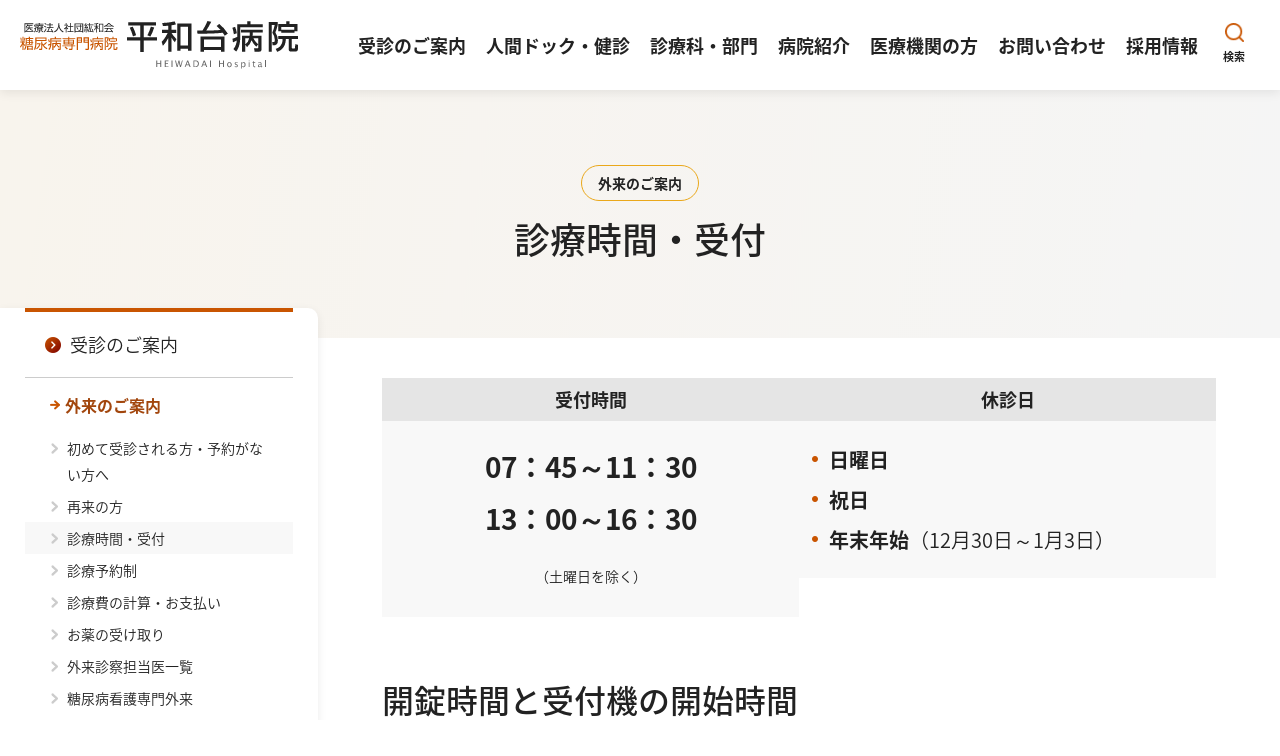

--- FILE ---
content_type: text/html; charset=UTF-8
request_url: https://www.heiwadai.or.jp/seeing/outpatient-care/consultation-hours/
body_size: 12871
content:
<!DOCTYPE html>
<html lang="ja">
<script>
  (function(i,s,o,g,r,a,m){i['GoogleAnalyticsObject']=r;i[r]=i[r]||function(){
  (i[r].q=i[r].q||[]).push(arguments)},i[r].l=1*new Date();a=s.createElement(o),
  m=s.getElementsByTagName(o)[0];a.async=1;a.src=g;m.parentNode.insertBefore(a,m)
  })(window,document,'script','https://www.google-analytics.com/analytics.js','ga');

  ga('create', 'UA-9543515-1', 'auto');
  ga('send', 'pageview');

</script>
<!-- Google tag (gtag.js) -->
<script async src="https://www.googletagmanager.com/gtag/js?id=G-NLJMM9MBEN"></script>
<script>
  window.dataLayer = window.dataLayer || [];
  function gtag(){dataLayer.push(arguments);}
  gtag('js', new Date());

  gtag('config', 'G-NLJMM9MBEN');
</script>
<head>
<meta charset="utf-8">
<meta name="viewport" content="width=device-width, initial-scale=1.0, minimum-scale=1.0, shrink-to-fit=no, viewport-fit=cover">
<meta name="format-detection" content="telephone=no">
<meta name="description" content="受付時間 07：45～11：3013：00～16：30（土曜日を除く） 休診日 開錠時間と受付機の開始時間 正面・西館玄関　開錠時間07：45再来受付機　受付開始時間07：45 ※感染対策上、保安上の">
<meta property="og:type" content="article" />
<meta property="og:title" content="診療時間・受付 | 医療法人社団紘和会 平和台病院 糖尿病専門病院">
<meta property="og:description" content="受付時間 07：45～11：3013：00～16：30（土曜日を除く） 休診日 開錠時間と受付機の開始時間 正面・西館玄関　開錠時間07：45再来受付機　受付開始時間07：45 ※感染対策上、保安上の" />
<meta property="og:url" content="https://www.heiwadai.or.jp/seeing/outpatient-care/consultation-hours/" />
<meta property="og:site_name" content="医療法人社団紘和会 平和台病院 糖尿病専門病院" />
<meta property="og:image" content="https://www.heiwadai.or.jp/ctrl-heiwadai/wp-content/themes/nico2custom/ogp-image.jpg" />
<meta property="article:published_time" content="2023/02/15 19:23:58" />
<meta property="article:modified_time" content="2025/03/13 10:22:05" />
<meta property="og:image:secure_url" content="https://www.heiwadai.or.jp/ctrl-heiwadai/wp-content/themes/nico2custom/ogp-image.jpg" />
<meta name="twitter:card" content="summary" />
<meta name="twitter:url" content="https://www.heiwadai.or.jp/seeing/outpatient-care/consultation-hours/" />
<meta name="twitter:title" content="診療時間・受付 | 医療法人社団紘和会 平和台病院 糖尿病専門病院">
<meta name="twitter:description" content="受付時間 07：45～11：3013：00～16：30（土曜日を除く） 休診日 開錠時間と受付機の開始時間 正面・西館玄関　開錠時間07：45再来受付機　受付開始時間07：45 ※感染対策上、保安上の">
<meta name="twitter:image" content="https://www.heiwadai.or.jp/ctrl-heiwadai/wp-content/themes/nico2custom/ogp-image.jpg">
<link rel="shortcut icon" href="https://www.heiwadai.or.jp/ctrl-heiwadai/wp-content/themes/nico2custom/favicon.ico" type="image/vnd.microsoft.icon" />
<link rel="icon" href="https://www.heiwadai.or.jp/ctrl-heiwadai/wp-content/themes/nico2custom/favicon.ico" type="image/vnd.microsoft.icon" />
<link rel="icon" href="https://www.heiwadai.or.jp/ctrl-heiwadai/wp-content/themes/nico2custom/android-chrome-192×192.png" type="image/png" sizes="192x192">
<link rel="apple-touch-icon" href="https://www.heiwadai.or.jp/ctrl-heiwadai/wp-content/themes/nico2custom/apple-touch-icon.png" />
<link rel="stylesheet" type="text/css" href="https://www.heiwadai.or.jp/ctrl-heiwadai/wp-content/themes/nico2custom/css/common.css?date=20250416b">
<link rel="stylesheet" type="text/css" href="https://www.heiwadai.or.jp/ctrl-heiwadai/wp-content/themes/nico2custom/css/customize.css?date=20250416b">
<link rel="stylesheet" type="text/css" href="https://www.heiwadai.or.jp/ctrl-heiwadai/wp-content/themes/nico2custom/css/slick.css">
<link rel="stylesheet" type="text/css" href="https://www.heiwadai.or.jp/ctrl-heiwadai/wp-content/themes/nico2custom/css/slick-theme.css">
<link rel="stylesheet" type="text/css" href="https://fonts.googleapis.com/earlyaccess/notosansjapanese.css">
<link rel="stylesheet" type="text/css" href="https://fonts.googleapis.com/icon?family=Material+Icons">
<script>
window.WebFontConfig = {
  custom: { families: ['Noto Sans CJK JP Subset'],
  urls: ['https://www.heiwadai.or.jp/ctrl-heiwadai/wp-content/themes/nico2custom/noto-fonts/noto.css'] },
  active: function() {
    sessionStorage.fonts = true;
  }
};

(function() {
  var wf = document.createElement('script');
  wf.src = 'https://ajax.googleapis.com/ajax/libs/webfont/1.6.26/webfont.js';
  wf.type = 'text/javascript';
  wf.async = 'true';
  var s = document.getElementsByTagName('script')[0];
  s.parentNode.insertBefore(wf, s);
})();
	</script>
<script>(function(html){html.className = html.className.replace(/\bno-js\b/,'js')})(document.documentElement);</script>
<title>診療時間・受付 &#8211; 医療法人社団紘和会 平和台病院 糖尿病専門病院</title>
<meta name='robots' content='max-image-preview:large' />
	<style>img:is([sizes="auto" i], [sizes^="auto," i]) { contain-intrinsic-size: 3000px 1500px }</style>
	<link rel='dns-prefetch' href='//fonts.googleapis.com' />
<link href='https://fonts.gstatic.com' crossorigin rel='preconnect' />
<link rel="alternate" type="application/rss+xml" title="医療法人社団紘和会 平和台病院 糖尿病専門病院 &raquo; フィード" href="https://www.heiwadai.or.jp/feed/" />
<link rel="alternate" type="application/rss+xml" title="医療法人社団紘和会 平和台病院 糖尿病専門病院 &raquo; コメントフィード" href="https://www.heiwadai.or.jp/comments/feed/" />
<script>
window._wpemojiSettings = {"baseUrl":"https:\/\/s.w.org\/images\/core\/emoji\/16.0.1\/72x72\/","ext":".png","svgUrl":"https:\/\/s.w.org\/images\/core\/emoji\/16.0.1\/svg\/","svgExt":".svg","source":{"concatemoji":"https:\/\/www.heiwadai.or.jp\/ctrl-heiwadai\/wp-includes\/js\/wp-emoji-release.min.js?ver=6.8.3"}};
/*! This file is auto-generated */
!function(s,n){var o,i,e;function c(e){try{var t={supportTests:e,timestamp:(new Date).valueOf()};sessionStorage.setItem(o,JSON.stringify(t))}catch(e){}}function p(e,t,n){e.clearRect(0,0,e.canvas.width,e.canvas.height),e.fillText(t,0,0);var t=new Uint32Array(e.getImageData(0,0,e.canvas.width,e.canvas.height).data),a=(e.clearRect(0,0,e.canvas.width,e.canvas.height),e.fillText(n,0,0),new Uint32Array(e.getImageData(0,0,e.canvas.width,e.canvas.height).data));return t.every(function(e,t){return e===a[t]})}function u(e,t){e.clearRect(0,0,e.canvas.width,e.canvas.height),e.fillText(t,0,0);for(var n=e.getImageData(16,16,1,1),a=0;a<n.data.length;a++)if(0!==n.data[a])return!1;return!0}function f(e,t,n,a){switch(t){case"flag":return n(e,"\ud83c\udff3\ufe0f\u200d\u26a7\ufe0f","\ud83c\udff3\ufe0f\u200b\u26a7\ufe0f")?!1:!n(e,"\ud83c\udde8\ud83c\uddf6","\ud83c\udde8\u200b\ud83c\uddf6")&&!n(e,"\ud83c\udff4\udb40\udc67\udb40\udc62\udb40\udc65\udb40\udc6e\udb40\udc67\udb40\udc7f","\ud83c\udff4\u200b\udb40\udc67\u200b\udb40\udc62\u200b\udb40\udc65\u200b\udb40\udc6e\u200b\udb40\udc67\u200b\udb40\udc7f");case"emoji":return!a(e,"\ud83e\udedf")}return!1}function g(e,t,n,a){var r="undefined"!=typeof WorkerGlobalScope&&self instanceof WorkerGlobalScope?new OffscreenCanvas(300,150):s.createElement("canvas"),o=r.getContext("2d",{willReadFrequently:!0}),i=(o.textBaseline="top",o.font="600 32px Arial",{});return e.forEach(function(e){i[e]=t(o,e,n,a)}),i}function t(e){var t=s.createElement("script");t.src=e,t.defer=!0,s.head.appendChild(t)}"undefined"!=typeof Promise&&(o="wpEmojiSettingsSupports",i=["flag","emoji"],n.supports={everything:!0,everythingExceptFlag:!0},e=new Promise(function(e){s.addEventListener("DOMContentLoaded",e,{once:!0})}),new Promise(function(t){var n=function(){try{var e=JSON.parse(sessionStorage.getItem(o));if("object"==typeof e&&"number"==typeof e.timestamp&&(new Date).valueOf()<e.timestamp+604800&&"object"==typeof e.supportTests)return e.supportTests}catch(e){}return null}();if(!n){if("undefined"!=typeof Worker&&"undefined"!=typeof OffscreenCanvas&&"undefined"!=typeof URL&&URL.createObjectURL&&"undefined"!=typeof Blob)try{var e="postMessage("+g.toString()+"("+[JSON.stringify(i),f.toString(),p.toString(),u.toString()].join(",")+"));",a=new Blob([e],{type:"text/javascript"}),r=new Worker(URL.createObjectURL(a),{name:"wpTestEmojiSupports"});return void(r.onmessage=function(e){c(n=e.data),r.terminate(),t(n)})}catch(e){}c(n=g(i,f,p,u))}t(n)}).then(function(e){for(var t in e)n.supports[t]=e[t],n.supports.everything=n.supports.everything&&n.supports[t],"flag"!==t&&(n.supports.everythingExceptFlag=n.supports.everythingExceptFlag&&n.supports[t]);n.supports.everythingExceptFlag=n.supports.everythingExceptFlag&&!n.supports.flag,n.DOMReady=!1,n.readyCallback=function(){n.DOMReady=!0}}).then(function(){return e}).then(function(){var e;n.supports.everything||(n.readyCallback(),(e=n.source||{}).concatemoji?t(e.concatemoji):e.wpemoji&&e.twemoji&&(t(e.twemoji),t(e.wpemoji)))}))}((window,document),window._wpemojiSettings);
</script>
<style id='wp-emoji-styles-inline-css'>

	img.wp-smiley, img.emoji {
		display: inline !important;
		border: none !important;
		box-shadow: none !important;
		height: 1em !important;
		width: 1em !important;
		margin: 0 0.07em !important;
		vertical-align: -0.1em !important;
		background: none !important;
		padding: 0 !important;
	}
</style>
<link rel='stylesheet' id='wp-block-library-css' href='https://www.heiwadai.or.jp/ctrl-heiwadai/wp-includes/css/dist/block-library/style.min.css?ver=6.8.3' media='all' />
<style id='wp-block-library-theme-inline-css'>
.wp-block-audio :where(figcaption){color:#555;font-size:13px;text-align:center}.is-dark-theme .wp-block-audio :where(figcaption){color:#ffffffa6}.wp-block-audio{margin:0 0 1em}.wp-block-code{border:1px solid #ccc;border-radius:4px;font-family:Menlo,Consolas,monaco,monospace;padding:.8em 1em}.wp-block-embed :where(figcaption){color:#555;font-size:13px;text-align:center}.is-dark-theme .wp-block-embed :where(figcaption){color:#ffffffa6}.wp-block-embed{margin:0 0 1em}.blocks-gallery-caption{color:#555;font-size:13px;text-align:center}.is-dark-theme .blocks-gallery-caption{color:#ffffffa6}:root :where(.wp-block-image figcaption){color:#555;font-size:13px;text-align:center}.is-dark-theme :root :where(.wp-block-image figcaption){color:#ffffffa6}.wp-block-image{margin:0 0 1em}.wp-block-pullquote{border-bottom:4px solid;border-top:4px solid;color:currentColor;margin-bottom:1.75em}.wp-block-pullquote cite,.wp-block-pullquote footer,.wp-block-pullquote__citation{color:currentColor;font-size:.8125em;font-style:normal;text-transform:uppercase}.wp-block-quote{border-left:.25em solid;margin:0 0 1.75em;padding-left:1em}.wp-block-quote cite,.wp-block-quote footer{color:currentColor;font-size:.8125em;font-style:normal;position:relative}.wp-block-quote:where(.has-text-align-right){border-left:none;border-right:.25em solid;padding-left:0;padding-right:1em}.wp-block-quote:where(.has-text-align-center){border:none;padding-left:0}.wp-block-quote.is-large,.wp-block-quote.is-style-large,.wp-block-quote:where(.is-style-plain){border:none}.wp-block-search .wp-block-search__label{font-weight:700}.wp-block-search__button{border:1px solid #ccc;padding:.375em .625em}:where(.wp-block-group.has-background){padding:1.25em 2.375em}.wp-block-separator.has-css-opacity{opacity:.4}.wp-block-separator{border:none;border-bottom:2px solid;margin-left:auto;margin-right:auto}.wp-block-separator.has-alpha-channel-opacity{opacity:1}.wp-block-separator:not(.is-style-wide):not(.is-style-dots){width:100px}.wp-block-separator.has-background:not(.is-style-dots){border-bottom:none;height:1px}.wp-block-separator.has-background:not(.is-style-wide):not(.is-style-dots){height:2px}.wp-block-table{margin:0 0 1em}.wp-block-table td,.wp-block-table th{word-break:normal}.wp-block-table :where(figcaption){color:#555;font-size:13px;text-align:center}.is-dark-theme .wp-block-table :where(figcaption){color:#ffffffa6}.wp-block-video :where(figcaption){color:#555;font-size:13px;text-align:center}.is-dark-theme .wp-block-video :where(figcaption){color:#ffffffa6}.wp-block-video{margin:0 0 1em}:root :where(.wp-block-template-part.has-background){margin-bottom:0;margin-top:0;padding:1.25em 2.375em}
</style>
<style id='classic-theme-styles-inline-css'>
/*! This file is auto-generated */
.wp-block-button__link{color:#fff;background-color:#32373c;border-radius:9999px;box-shadow:none;text-decoration:none;padding:calc(.667em + 2px) calc(1.333em + 2px);font-size:1.125em}.wp-block-file__button{background:#32373c;color:#fff;text-decoration:none}
</style>
<style id='global-styles-inline-css'>
:root{--wp--preset--aspect-ratio--square: 1;--wp--preset--aspect-ratio--4-3: 4/3;--wp--preset--aspect-ratio--3-4: 3/4;--wp--preset--aspect-ratio--3-2: 3/2;--wp--preset--aspect-ratio--2-3: 2/3;--wp--preset--aspect-ratio--16-9: 16/9;--wp--preset--aspect-ratio--9-16: 9/16;--wp--preset--color--black: #000000;--wp--preset--color--cyan-bluish-gray: #abb8c3;--wp--preset--color--white: #fff;--wp--preset--color--pale-pink: #f78da7;--wp--preset--color--vivid-red: #cf2e2e;--wp--preset--color--luminous-vivid-orange: #ff6900;--wp--preset--color--luminous-vivid-amber: #fcb900;--wp--preset--color--light-green-cyan: #7bdcb5;--wp--preset--color--vivid-green-cyan: #00d084;--wp--preset--color--pale-cyan-blue: #8ed1fc;--wp--preset--color--vivid-cyan-blue: #0693e3;--wp--preset--color--vivid-purple: #9b51e0;--wp--preset--color--dark-gray: #1a1a1a;--wp--preset--color--medium-gray: #686868;--wp--preset--color--light-gray: #e5e5e5;--wp--preset--color--blue-gray: #4d545c;--wp--preset--color--bright-blue: #007acc;--wp--preset--color--light-blue: #9adffd;--wp--preset--color--dark-brown: #402b30;--wp--preset--color--medium-brown: #774e24;--wp--preset--color--dark-red: #640c1f;--wp--preset--color--bright-red: #ff675f;--wp--preset--color--yellow: #ffef8e;--wp--preset--gradient--vivid-cyan-blue-to-vivid-purple: linear-gradient(135deg,rgba(6,147,227,1) 0%,rgb(155,81,224) 100%);--wp--preset--gradient--light-green-cyan-to-vivid-green-cyan: linear-gradient(135deg,rgb(122,220,180) 0%,rgb(0,208,130) 100%);--wp--preset--gradient--luminous-vivid-amber-to-luminous-vivid-orange: linear-gradient(135deg,rgba(252,185,0,1) 0%,rgba(255,105,0,1) 100%);--wp--preset--gradient--luminous-vivid-orange-to-vivid-red: linear-gradient(135deg,rgba(255,105,0,1) 0%,rgb(207,46,46) 100%);--wp--preset--gradient--very-light-gray-to-cyan-bluish-gray: linear-gradient(135deg,rgb(238,238,238) 0%,rgb(169,184,195) 100%);--wp--preset--gradient--cool-to-warm-spectrum: linear-gradient(135deg,rgb(74,234,220) 0%,rgb(151,120,209) 20%,rgb(207,42,186) 40%,rgb(238,44,130) 60%,rgb(251,105,98) 80%,rgb(254,248,76) 100%);--wp--preset--gradient--blush-light-purple: linear-gradient(135deg,rgb(255,206,236) 0%,rgb(152,150,240) 100%);--wp--preset--gradient--blush-bordeaux: linear-gradient(135deg,rgb(254,205,165) 0%,rgb(254,45,45) 50%,rgb(107,0,62) 100%);--wp--preset--gradient--luminous-dusk: linear-gradient(135deg,rgb(255,203,112) 0%,rgb(199,81,192) 50%,rgb(65,88,208) 100%);--wp--preset--gradient--pale-ocean: linear-gradient(135deg,rgb(255,245,203) 0%,rgb(182,227,212) 50%,rgb(51,167,181) 100%);--wp--preset--gradient--electric-grass: linear-gradient(135deg,rgb(202,248,128) 0%,rgb(113,206,126) 100%);--wp--preset--gradient--midnight: linear-gradient(135deg,rgb(2,3,129) 0%,rgb(40,116,252) 100%);--wp--preset--font-size--small: 13px;--wp--preset--font-size--medium: 20px;--wp--preset--font-size--large: 36px;--wp--preset--font-size--x-large: 42px;--wp--preset--spacing--20: 0.44rem;--wp--preset--spacing--30: 0.67rem;--wp--preset--spacing--40: 1rem;--wp--preset--spacing--50: 1.5rem;--wp--preset--spacing--60: 2.25rem;--wp--preset--spacing--70: 3.38rem;--wp--preset--spacing--80: 5.06rem;--wp--preset--shadow--natural: 6px 6px 9px rgba(0, 0, 0, 0.2);--wp--preset--shadow--deep: 12px 12px 50px rgba(0, 0, 0, 0.4);--wp--preset--shadow--sharp: 6px 6px 0px rgba(0, 0, 0, 0.2);--wp--preset--shadow--outlined: 6px 6px 0px -3px rgba(255, 255, 255, 1), 6px 6px rgba(0, 0, 0, 1);--wp--preset--shadow--crisp: 6px 6px 0px rgba(0, 0, 0, 1);}:where(.is-layout-flex){gap: 0.5em;}:where(.is-layout-grid){gap: 0.5em;}body .is-layout-flex{display: flex;}.is-layout-flex{flex-wrap: wrap;align-items: center;}.is-layout-flex > :is(*, div){margin: 0;}body .is-layout-grid{display: grid;}.is-layout-grid > :is(*, div){margin: 0;}:where(.wp-block-columns.is-layout-flex){gap: 2em;}:where(.wp-block-columns.is-layout-grid){gap: 2em;}:where(.wp-block-post-template.is-layout-flex){gap: 1.25em;}:where(.wp-block-post-template.is-layout-grid){gap: 1.25em;}.has-black-color{color: var(--wp--preset--color--black) !important;}.has-cyan-bluish-gray-color{color: var(--wp--preset--color--cyan-bluish-gray) !important;}.has-white-color{color: var(--wp--preset--color--white) !important;}.has-pale-pink-color{color: var(--wp--preset--color--pale-pink) !important;}.has-vivid-red-color{color: var(--wp--preset--color--vivid-red) !important;}.has-luminous-vivid-orange-color{color: var(--wp--preset--color--luminous-vivid-orange) !important;}.has-luminous-vivid-amber-color{color: var(--wp--preset--color--luminous-vivid-amber) !important;}.has-light-green-cyan-color{color: var(--wp--preset--color--light-green-cyan) !important;}.has-vivid-green-cyan-color{color: var(--wp--preset--color--vivid-green-cyan) !important;}.has-pale-cyan-blue-color{color: var(--wp--preset--color--pale-cyan-blue) !important;}.has-vivid-cyan-blue-color{color: var(--wp--preset--color--vivid-cyan-blue) !important;}.has-vivid-purple-color{color: var(--wp--preset--color--vivid-purple) !important;}.has-black-background-color{background-color: var(--wp--preset--color--black) !important;}.has-cyan-bluish-gray-background-color{background-color: var(--wp--preset--color--cyan-bluish-gray) !important;}.has-white-background-color{background-color: var(--wp--preset--color--white) !important;}.has-pale-pink-background-color{background-color: var(--wp--preset--color--pale-pink) !important;}.has-vivid-red-background-color{background-color: var(--wp--preset--color--vivid-red) !important;}.has-luminous-vivid-orange-background-color{background-color: var(--wp--preset--color--luminous-vivid-orange) !important;}.has-luminous-vivid-amber-background-color{background-color: var(--wp--preset--color--luminous-vivid-amber) !important;}.has-light-green-cyan-background-color{background-color: var(--wp--preset--color--light-green-cyan) !important;}.has-vivid-green-cyan-background-color{background-color: var(--wp--preset--color--vivid-green-cyan) !important;}.has-pale-cyan-blue-background-color{background-color: var(--wp--preset--color--pale-cyan-blue) !important;}.has-vivid-cyan-blue-background-color{background-color: var(--wp--preset--color--vivid-cyan-blue) !important;}.has-vivid-purple-background-color{background-color: var(--wp--preset--color--vivid-purple) !important;}.has-black-border-color{border-color: var(--wp--preset--color--black) !important;}.has-cyan-bluish-gray-border-color{border-color: var(--wp--preset--color--cyan-bluish-gray) !important;}.has-white-border-color{border-color: var(--wp--preset--color--white) !important;}.has-pale-pink-border-color{border-color: var(--wp--preset--color--pale-pink) !important;}.has-vivid-red-border-color{border-color: var(--wp--preset--color--vivid-red) !important;}.has-luminous-vivid-orange-border-color{border-color: var(--wp--preset--color--luminous-vivid-orange) !important;}.has-luminous-vivid-amber-border-color{border-color: var(--wp--preset--color--luminous-vivid-amber) !important;}.has-light-green-cyan-border-color{border-color: var(--wp--preset--color--light-green-cyan) !important;}.has-vivid-green-cyan-border-color{border-color: var(--wp--preset--color--vivid-green-cyan) !important;}.has-pale-cyan-blue-border-color{border-color: var(--wp--preset--color--pale-cyan-blue) !important;}.has-vivid-cyan-blue-border-color{border-color: var(--wp--preset--color--vivid-cyan-blue) !important;}.has-vivid-purple-border-color{border-color: var(--wp--preset--color--vivid-purple) !important;}.has-vivid-cyan-blue-to-vivid-purple-gradient-background{background: var(--wp--preset--gradient--vivid-cyan-blue-to-vivid-purple) !important;}.has-light-green-cyan-to-vivid-green-cyan-gradient-background{background: var(--wp--preset--gradient--light-green-cyan-to-vivid-green-cyan) !important;}.has-luminous-vivid-amber-to-luminous-vivid-orange-gradient-background{background: var(--wp--preset--gradient--luminous-vivid-amber-to-luminous-vivid-orange) !important;}.has-luminous-vivid-orange-to-vivid-red-gradient-background{background: var(--wp--preset--gradient--luminous-vivid-orange-to-vivid-red) !important;}.has-very-light-gray-to-cyan-bluish-gray-gradient-background{background: var(--wp--preset--gradient--very-light-gray-to-cyan-bluish-gray) !important;}.has-cool-to-warm-spectrum-gradient-background{background: var(--wp--preset--gradient--cool-to-warm-spectrum) !important;}.has-blush-light-purple-gradient-background{background: var(--wp--preset--gradient--blush-light-purple) !important;}.has-blush-bordeaux-gradient-background{background: var(--wp--preset--gradient--blush-bordeaux) !important;}.has-luminous-dusk-gradient-background{background: var(--wp--preset--gradient--luminous-dusk) !important;}.has-pale-ocean-gradient-background{background: var(--wp--preset--gradient--pale-ocean) !important;}.has-electric-grass-gradient-background{background: var(--wp--preset--gradient--electric-grass) !important;}.has-midnight-gradient-background{background: var(--wp--preset--gradient--midnight) !important;}.has-small-font-size{font-size: var(--wp--preset--font-size--small) !important;}.has-medium-font-size{font-size: var(--wp--preset--font-size--medium) !important;}.has-large-font-size{font-size: var(--wp--preset--font-size--large) !important;}.has-x-large-font-size{font-size: var(--wp--preset--font-size--x-large) !important;}
:where(.wp-block-post-template.is-layout-flex){gap: 1.25em;}:where(.wp-block-post-template.is-layout-grid){gap: 1.25em;}
:where(.wp-block-columns.is-layout-flex){gap: 2em;}:where(.wp-block-columns.is-layout-grid){gap: 2em;}
:root :where(.wp-block-pullquote){font-size: 1.5em;line-height: 1.6;}
</style>
<link rel='stylesheet' id='twentysixteen-fonts-css' href='https://fonts.googleapis.com/css?family=Merriweather%3A400%2C700%2C900%2C400italic%2C700italic%2C900italic%7CMontserrat%3A400%2C700%7CInconsolata%3A400&#038;subset=latin%2Clatin-ext&#038;display=fallback' media='all' />
<link rel='stylesheet' id='genericons-css' href='https://www.heiwadai.or.jp/ctrl-heiwadai/wp-content/themes/nico2custom/genericons/genericons.css?ver=20201208' media='all' />
<link rel='stylesheet' id='twentysixteen-style-css' href='https://www.heiwadai.or.jp/ctrl-heiwadai/wp-content/themes/nico2custom/style.css?ver=20221101' media='all' />
<link rel='stylesheet' id='twentysixteen-block-style-css' href='https://www.heiwadai.or.jp/ctrl-heiwadai/wp-content/themes/nico2custom/css/blocks.css?ver=20221004' media='all' />
<!--[if lt IE 10]>
<link rel='stylesheet' id='twentysixteen-ie-css' href='https://www.heiwadai.or.jp/ctrl-heiwadai/wp-content/themes/nico2custom/css/ie.css?ver=20170530' media='all' />
<![endif]-->
<!--[if lt IE 9]>
<link rel='stylesheet' id='twentysixteen-ie8-css' href='https://www.heiwadai.or.jp/ctrl-heiwadai/wp-content/themes/nico2custom/css/ie8.css?ver=20170530' media='all' />
<![endif]-->
<!--[if lt IE 8]>
<link rel='stylesheet' id='twentysixteen-ie7-css' href='https://www.heiwadai.or.jp/ctrl-heiwadai/wp-content/themes/nico2custom/css/ie7.css?ver=20170530' media='all' />
<![endif]-->
<!--[if lt IE 9]>
<script src="https://www.heiwadai.or.jp/ctrl-heiwadai/wp-content/themes/nico2custom/js/html5.js?ver=3.7.3" id="twentysixteen-html5-js"></script>
<![endif]-->
<script src="https://www.heiwadai.or.jp/ctrl-heiwadai/wp-includes/js/jquery/jquery.min.js?ver=3.7.1" id="jquery-core-js"></script>
<script src="https://www.heiwadai.or.jp/ctrl-heiwadai/wp-includes/js/jquery/jquery-migrate.min.js?ver=3.4.1" id="jquery-migrate-js"></script>
<link rel="https://api.w.org/" href="https://www.heiwadai.or.jp/wp-json/" /><link rel="alternate" title="JSON" type="application/json" href="https://www.heiwadai.or.jp/wp-json/wp/v2/pages/137" /><link rel="EditURI" type="application/rsd+xml" title="RSD" href="https://www.heiwadai.or.jp/ctrl-heiwadai/xmlrpc.php?rsd" />
<meta name="generator" content="WordPress 6.8.3" />
<link rel="canonical" href="https://www.heiwadai.or.jp/seeing/outpatient-care/consultation-hours/" />
<link rel='shortlink' href='https://www.heiwadai.or.jp/?p=137' />
<link rel="alternate" title="oEmbed (JSON)" type="application/json+oembed" href="https://www.heiwadai.or.jp/wp-json/oembed/1.0/embed?url=https%3A%2F%2Fwww.heiwadai.or.jp%2Fseeing%2Foutpatient-care%2Fconsultation-hours%2F" />
<link rel="alternate" title="oEmbed (XML)" type="text/xml+oembed" href="https://www.heiwadai.or.jp/wp-json/oembed/1.0/embed?url=https%3A%2F%2Fwww.heiwadai.or.jp%2Fseeing%2Foutpatient-care%2Fconsultation-hours%2F&#038;format=xml" />
</head>
<body class="wp-singular page-template-default page page-id-137 page-child parent-pageid-149 wp-embed-responsive wp-theme-nico2custom side group-blog consultation-hours seeing-child" id="page-top">
<div class="warp">
<header id="pc">
 <div class="sp-button"><span></span></div>
 <div class="container">
  <h1><a href="https://www.heiwadai.or.jp"><img src="https://www.heiwadai.or.jp/ctrl-heiwadai/wp-content/themes/nico2custom/imgs/site_title.svg" alt="医療法人社団紘和会 平和台病院 糖尿病専門病院"/></a></h1>
  <div class="gnav-warp">
   <div class="container">
    <nav class="gnav">
     <ul>
      <li class="sub"><a href="https://www.heiwadai.or.jp/seeing/"><span>受診のご案内</span></a>
       <ul>
        <li class="sub"><a href="https://www.heiwadai.or.jp/seeing/outpatient-care/"><span>外来のご案内</span></a> <span class="sub-trigger"></span>
         <ul>
          <li><a href="https://www.heiwadai.or.jp/seeing/outpatient-care/first-visit/"><span>初めて受診される方・予約がない方へ</span></a></li>
          <li><a href="https://www.heiwadai.or.jp/seeing/outpatient-care/return-visit/"><span>再来の方</span></a></li>
          <li><a href="https://www.heiwadai.or.jp/seeing/outpatient-care/consultation-hours/"><span>診療時間・受付</span></a></li>
          <li><a href="https://www.heiwadai.or.jp/seeing/outpatient-care/reservation/"><span>診療予約制</span></a></li>
          <li><a href="https://www.heiwadai.or.jp/seeing/outpatient-care/consultation-fee/"><span>診療費の計算・お支払い</span></a></li>
          <li><a href="https://www.heiwadai.or.jp/seeing/outpatient-care/receive-medication/"><span>お薬の受け取り</span></a></li>
          <li><a href="https://www.heiwadai.or.jp/seeing/outpatient-care/doctor-charge/"><span>外来診察担当医一覧</span></a></li>
          <li><a href="https://www.heiwadai.or.jp/seeing/outpatient-care/diabetes-outpatient/"><span>糖尿病看護専門外来</span></a></li>
          <li><a href="https://www.heiwadai.or.jp/seeing/outpatient-care/footcare/"><span>フットケア外来</span></a></li>
         </ul>
        </li>
        <li class="sub"><a href="https://www.heiwadai.or.jp/seeing/hospital-visitation/"><span>入院・面会のご案内</span></a> <span class="sub-trigger"></span>
         <ul>
          <li><a href="https://www.heiwadai.or.jp/seeing/hospital-visitation/procedure/"><span>入退院の手続き</span></a></li>
          <li><a href="https://www.heiwadai.or.jp/seeing/hospital-visitation/hospital-room/"><span>病室のご案内</span></a></li>
          <li><a href="https://www.heiwadai.or.jp/seeing/hospital-visitation/living/"><span>入院中の生活</span></a></li>
          <li><a href="https://www.heiwadai.or.jp/seeing/hospital-visitation/medical-expenses/"><span>入院医療費</span></a></li>
          <li><a href="https://www.heiwadai.or.jp/seeing/hospital-visitation/other-visits/"><span>他科受診について</span></a></li>
          <li><a href="https://www.heiwadai.or.jp/seeing/hospital-visitation/interview/"><span>面会・付き添い</span></a></li>
         </ul>
        </li>
        <li><a href="https://www.heiwadai.or.jp/seeing/dialysis/"><span>透析治療の方へ</span></a></li>
        <li><a href="https://www.heiwadai.or.jp/seeing/inquiry-counter/"><span>相談窓口のご案内</span></a></li>
        <li><a href="https://www.heiwadai.or.jp/seeing/high-medical-expenses/"><span>高額療養費制度について</span></a></li>
        <li><a href="https://www.heiwadai.or.jp/seeing/medical-certificate/"><span>各種診断書の手続きについて</span></a></li>
       </ul>
      </li>
      <li class="sub"><a href="https://www.heiwadai.or.jp/health-checkup/"><span>人間ドック・健診</span></a>
       <ul>
        <li><a href="https://www.heiwadai.or.jp/health-checkup/medical-checkup/"><span>人間ドックのご案内</span></a></li>
        <li><a href="https://www.heiwadai.or.jp/health-checkup/lifestyle-disease/"><span>生活習慣病予防健診（全国健康保険協会）のご案内</span></a></li>
        <li><a href="https://www.heiwadai.or.jp/health-checkup/company-examination/"><span>企業健診</span></a></li>
        <li><a href="https://www.heiwadai.or.jp/health-checkup/specific-health-checkup/"><span>特定健康診査</span></a></li>
        <li><a href="https://www.heiwadai.or.jp/health-checkup/cancer-screening/"><span>がん検診</span></a></li>
        <li><a href="https://www.heiwadai.or.jp/health-checkup/personal-health-check/"><span>個人健康診断</span></a></li>
       </ul>
      </li>
      <li class="sub"><a href="https://www.heiwadai.or.jp/department/"><span>診療科・部門</span></a>
       <ul>
        <li><a href="https://www.heiwadai.or.jp/department/internal/"><span>内科・糖尿病内科</span></a></li>
        <li><a href="https://www.heiwadai.or.jp/department/radiology/"><span>放射線科</span></a></li>
        <li><a href="https://www.heiwadai.or.jp/department/doctor/"><span>医師紹介</span></a></li>
        <li><a href="https://www.heiwadai.or.jp/department/examination/"><span>臨床検査部</span></a></li>
        <li><a href="https://www.heiwadai.or.jp/department/regional/"><span>地域連携部</span></a></li>
        <li><a href="https://www.heiwadai.or.jp/department/diagnostic-info/"><span>診療情報管理室</span></a></li>
        <li><a href="https://www.heiwadai.or.jp/department/rehabilitation/"><span>リハビリテーション部</span></a></li>
        <li><a href="https://www.heiwadai.or.jp/department/medicine/"><span>薬剤部</span></a></li>
        <li><a href="https://www.heiwadai.or.jp/department/radiation/"><span>放射線部</span></a></li>
        <li><a href="https://www.heiwadai.or.jp/department/nutrition/"><span>栄養部</span></a></li>
        <li><a href="https://www.heiwadai.or.jp/department/nursing/"><span>看護部</span></a></li>
        <li><a href="https://www.heiwadai.or.jp/department/clinical-engineering/"><span>臨床工学部</span></a></li>
       </ul>
      </li>
      <li class="sub"><a href="https://www.heiwadai.or.jp/about/"><span>病院紹介</span></a>
       <ul>
        <li><a href="https://www.heiwadai.or.jp/about/director/"><span>理事長挨拶</span></a></li>
        <li><a href="https://www.heiwadai.or.jp/about/chief/"><span>病院長挨拶</span></a></li>
        <li><a href="https://www.heiwadai.or.jp/about/philosophy/"><span>理念・概要</span></a></li>
        <!-- <li><a href="https://www.heiwadai.or.jp/about/privilege/"><span>患者さんの権利とお願い</span></a></li> -->
        <li><a href="https://www.heiwadai.or.jp/about/facility-standard/"><span>施設基準</span></a></li>
        <li><a href="https://www.heiwadai.or.jp/support/"><span>両立支援</span></a></li>
        <li><a href="https://www.heiwadai.or.jp/about/clinical-trial/"><span>治験委員会</span></a></li>
        <!-- <li><a href="https://www.heiwadai.or.jp/about/floor/"><span>フロアマップ・館内設備</span></a></li> -->
       </ul>
      </li>
      <li class="sub"><a href="https://www.heiwadai.or.jp/medical-institution/"><span>医療機関の方</span></a>
       <ul>
        <li><a href="https://www.heiwadai.or.jp/medical-institution/cooperation/"><span>医療連携について</span></a></li>
        <li><a href="https://www.heiwadai.or.jp/medical-institution/introduction/"><span>糖尿病外来の紹介方法</span></a></li>
        <li><a href="https://www.heiwadai.or.jp/medical-institution/transfer/"><span>転院のご相談</span></a></li>
        <li><a href="https://www.heiwadai.or.jp/medical-institution/magazine/"><span>病院広報誌</span></a></li>
       </ul>
      </li>
      <li><a href="https://www.heiwadai.or.jp/inquiry/"><span>お問い合わせ</span></a></li>
      <li><a href="https://www.heiwadai.or.jp/recruit/"><span>採用情報</span></a></li>
      <li class="search"><a><span>検索</span></a></li>
     </ul>
     <div class="header-search">
      <form id="form" action="https://www.heiwadai.or.jp" method="get">
       <input id="s-box" name="s" type="text" placeholder="キーワードで検索"/>
       <button type="submit" id="s-btn-area">
       <div id="s-btn"><img src="https://www.heiwadai.or.jp/ctrl-heiwadai/wp-content/themes/nico2custom/imgs/icon_search.png" alt=""/></div>
       </button>
      </form>
     </div>
    </nav>
   </div>
  </div>
 </div>
</header>
<header id="sp">
 <div class="sp-button"><span></span></div>
 <div class="container">
  <h1><a href="https://www.heiwadai.or.jp"><img src="https://www.heiwadai.or.jp/ctrl-heiwadai/wp-content/themes/nico2custom/imgs/site_title.svg" alt="医療法人社団紘和会 平和台病院 糖尿病専門病院"/></a></h1>
  <div class="gnav-warp">
   <div class="container">
    <nav class="gnav">
     <ul>
      <li class="sub"><a><span>受診のご案内</span></a>
       <ul>
        <li class="sub"><a href="https://www.heiwadai.or.jp/seeing/outpatient-care/"><span>外来のご案内</span></a> <span class="sub-trigger"></span>
         <ul>
          <li><a href="https://www.heiwadai.or.jp/seeing/outpatient-care/first-visit/"><span>初めて受診される方・予約がない方へ</span></a></li>
          <li><a href="https://www.heiwadai.or.jp/seeing/outpatient-care/return-visit/"><span>再来の方</span></a></li>
          <li><a href="https://www.heiwadai.or.jp/seeing/outpatient-care/consultation-hours/"><span>診療時間・受付</span></a></li>
          <li><a href="https://www.heiwadai.or.jp/seeing/outpatient-care/reservation/"><span>診療予約制</span></a></li>
          <li><a href="https://www.heiwadai.or.jp/seeing/outpatient-care/consultation-fee/"><span>診療費の計算・お支払い</span></a></li>
          <li><a href="https://www.heiwadai.or.jp/seeing/outpatient-care/receive-medication/"><span>お薬の受け取り</span></a></li>
          <li><a href="https://www.heiwadai.or.jp/seeing/outpatient-care/doctor-charge/"><span>外来診察担当医一覧</span></a></li>
          <li><a href="https://www.heiwadai.or.jp/seeing/outpatient-care/diabetes-outpatient/"><span>糖尿病看護専門外来</span></a></li>
          <li><a href="https://www.heiwadai.or.jp/seeing/outpatient-care/footcare/"><span>フットケア外来</span></a></li>
         </ul>
        </li>
        <li class="sub"><a href="https://www.heiwadai.or.jp/seeing/hospital-visitation/"><span>入院・面会のご案内</span></a> <span class="sub-trigger"></span>
         <ul>
          <li><a href="https://www.heiwadai.or.jp/seeing/hospital-visitation/procedure/"><span>入退院の手続き</span></a></li>
          <li><a href="https://www.heiwadai.or.jp/seeing/hospital-visitation/hospital-room/"><span>病室のご案内</span></a></li>
          <li><a href="https://www.heiwadai.or.jp/seeing/hospital-visitation/living/"><span>入院中の生活</span></a></li>
          <li><a href="https://www.heiwadai.or.jp/seeing/hospital-visitation/medical-expenses/"><span>入院医療費</span></a></li>
          <li><a href="https://www.heiwadai.or.jp/seeing/hospital-visitation/other-visits/"><span>他科受診について</span></a></li>
          <li><a href="https://www.heiwadai.or.jp/seeing/hospital-visitation/interview/"><span>面会・付き添い</span></a></li>
         </ul>
        </li>
        <li><a href="https://www.heiwadai.or.jp/seeing/dialysis/"><span>透析治療の方へ</span></a></li>
        <li><a href="https://www.heiwadai.or.jp/seeing/inquiry-counter/"><span>相談窓口のご案内</span></a></li>
        <li><a href="https://www.heiwadai.or.jp/seeing/high-medical-expenses/"><span>高額療養費制度について</span></a></li>
        <li><a href="https://www.heiwadai.or.jp/seeing/medical-certificate/"><span>各種診断書の手続きについて</span></a></li>
       </ul>
      </li>
      <li class="sub"><a><span>人間ドック・健診</span></a>
       <ul>
        <li><a href="https://www.heiwadai.or.jp/health-checkup/medical-checkup/"><span>人間ドックのご案内</span></a></li>
        <li><a href="https://www.heiwadai.or.jp/health-checkup/lifestyle-disease/"><span>生活習慣病予防健診（全国健康保険協会）のご案内</span></a></li>
        <li><a href="https://www.heiwadai.or.jp/health-checkup/company-examination/"><span>企業健診</span></a></li>
        <li><a href="https://www.heiwadai.or.jp/health-checkup/specific-health-checkup/"><span>特定健康診査</span></a></li>
        <li><a href="https://www.heiwadai.or.jp/health-checkup/cancer-screening/"><span>がん検診</span></a></li>
        <li><a href="https://www.heiwadai.or.jp/health-checkup/personal-health-check/"><span>個人健康診断</span></a></li>
       </ul>
      </li>
      <li class="sub"><a><span>診療科・部門</span></a>
       <ul>
        <li><a href="https://www.heiwadai.or.jp/department/internal/"><span>内科・糖尿病内科</span></a></li>
        <li><a href="https://www.heiwadai.or.jp/department/radiology/"><span>放射線科</span></a></li>
        <li><a href="https://www.heiwadai.or.jp/department/doctor/"><span>医師紹介</span></a></li>
        <li><a href="https://www.heiwadai.or.jp/department/examination/"><span>臨床検査部</span></a></li>
        <li><a href="https://www.heiwadai.or.jp/department/regional/"><span>地域連携部</span></a></li>
        <li><a href="https://www.heiwadai.or.jp/department/diagnostic-info/"><span>診療情報管理室</span></a></li>
        <li><a href="https://www.heiwadai.or.jp/department/rehabilitation/"><span>リハビリテーション部</span></a></li>
        <li><a href="https://www.heiwadai.or.jp/department/medicine/"><span>薬剤部</span></a></li>
        <li><a href="https://www.heiwadai.or.jp/department/radiation/"><span>放射線部</span></a></li>
        <li><a href="https://www.heiwadai.or.jp/department/nutrition/"><span>栄養部</span></a></li>
        <li><a href="https://www.heiwadai.or.jp/department/nursing/"><span>看護部</span></a></li>
        <li><a href="https://www.heiwadai.or.jp/department/clinical-engineering/"><span>臨床工学部</span></a></li>
       </ul>
      </li>
      <li class="sub"><a><span>病院紹介</span></a>
       <ul>
        <li><a href="https://www.heiwadai.or.jp/about/director/"><span>理事長挨拶</span></a></li>
        <li><a href="https://www.heiwadai.or.jp/about/chief/"><span>病院長挨拶</span></a></li>
        <li><a href="https://www.heiwadai.or.jp/about/philosophy/"><span>理念・概要</span></a></li>
        <!-- <li><a href="https://www.heiwadai.or.jp/about/privilege/"><span>患者さんの権利とお願い</span></a></li> -->
        <li><a href="https://www.heiwadai.or.jp/about/facility-standard/"><span>施設基準</span></a></li>
        <li><a href="https://www.heiwadai.or.jp/support/"><span>両立支援</span></a></li>
        <li><a href="https://www.heiwadai.or.jp/about/clinical-trial/"><span>治験委員会</span></a></li>
        <!-- <li><a href="https://www.heiwadai.or.jp/about/floor/"><span>フロアマップ・館内設備</span></a></li> -->
       </ul>
      </li>
      <li class="sub"><a><span>医療機関の方</span></a>
       <ul>
        <li><a href="https://www.heiwadai.or.jp/medical-institution/cooperation/"><span>医療連携について</span></a></li>
        <li><a href="https://www.heiwadai.or.jp/medical-institution/introduction/"><span>糖尿病外来の紹介方法</span></a></li>
        <li><a href="https://www.heiwadai.or.jp/medical-institution/transfer/"><span>転院のご相談</span></a></li>
        <li><a href="https://www.heiwadai.or.jp/medical-institution/magazine/"><span>病院広報誌</span></a></li>
       </ul>
      </li>
      <li class="contact"><a href="https://www.heiwadai.or.jp/inquiry/"><span>お問い合わせ</span></a></li>
      <li class="recruit"><a href="https://www.heiwadai.or.jp/recruit/"><span>採用情報</span></a></li>
      <li class="search"><a><span>検索</span></a></li>
     </ul>
     <div class="header-search">
      <form id="form" action="https://www.heiwadai.or.jp" method="get">
       <input id="s-box" name="s" type="text" placeholder="キーワードで検索"/>
       <button type="submit" id="s-btn-area">
       <div id="s-btn"><img src="https://www.heiwadai.or.jp/ctrl-heiwadai/wp-content/themes/nico2custom/imgs/icon_search.png" alt=""/></div>
       </button>
      </form>
     </div>
    </nav>
   </div>
  </div>
 </div>
</header>
<article>
 <div class="title-warp">
  <div class="container">
   <div class="title-inner">
        <div class="post-cat">
     <p>
      外来のご案内     </p>
    </div>
        <h1>
     診療時間・受付    </h1>
   </div>
  </div>
 </div>
  <div class="section-warp">
  <div class="container">
   <div class="side-menu">
    <ul>
         <li class="page_item page-item-131 page_item_has_children current_page_ancestor seeing"><a href="https://www.heiwadai.or.jp/seeing/">受診のご案内</a>
<ul class='children'>
	<li class="page_item page-item-149 page_item_has_children current_page_ancestor current_page_parent outpatient-care"><a href="https://www.heiwadai.or.jp/seeing/outpatient-care/">外来のご案内</a>
	<ul class='children'>
		<li class="page_item page-item-133 first-visit"><a href="https://www.heiwadai.or.jp/seeing/outpatient-care/first-visit/">初めて受診される方・予約がない方へ</a></li>
		<li class="page_item page-item-135 return-visit"><a href="https://www.heiwadai.or.jp/seeing/outpatient-care/return-visit/">再来の方</a></li>
		<li class="page_item page-item-137 current_page_item consultation-hours"><a href="https://www.heiwadai.or.jp/seeing/outpatient-care/consultation-hours/" aria-current="page">診療時間・受付</a></li>
		<li class="page_item page-item-139 reservation"><a href="https://www.heiwadai.or.jp/seeing/outpatient-care/reservation/">診療予約制</a></li>
		<li class="page_item page-item-141 consultation-fee"><a href="https://www.heiwadai.or.jp/seeing/outpatient-care/consultation-fee/">診療費の計算・お支払い</a></li>
		<li class="page_item page-item-143 receive-medication"><a href="https://www.heiwadai.or.jp/seeing/outpatient-care/receive-medication/">お薬の受け取り</a></li>
		<li class="page_item page-item-145 doctor-charge"><a href="https://www.heiwadai.or.jp/seeing/outpatient-care/doctor-charge/">外来診察担当医一覧</a></li>
		<li class="page_item page-item-153 diabetes-outpatient"><a href="https://www.heiwadai.or.jp/seeing/outpatient-care/diabetes-outpatient/">糖尿病看護専門外来</a></li>
		<li class="page_item page-item-155 footcare"><a href="https://www.heiwadai.or.jp/seeing/outpatient-care/footcare/">フットケア外来</a></li>
	</ul>
</li>
	<li class="page_item page-item-159 page_item_has_children hospital-visitation"><a href="https://www.heiwadai.or.jp/seeing/hospital-visitation/">入院・面会のご案内</a>
	<ul class='children'>
		<li class="page_item page-item-161 procedure"><a href="https://www.heiwadai.or.jp/seeing/hospital-visitation/procedure/">入退院の手続き</a></li>
		<li class="page_item page-item-163 hospital-room"><a href="https://www.heiwadai.or.jp/seeing/hospital-visitation/hospital-room/">病室のご案内</a></li>
		<li class="page_item page-item-165 living"><a href="https://www.heiwadai.or.jp/seeing/hospital-visitation/living/">入院中の生活</a></li>
		<li class="page_item page-item-167 medical-expenses"><a href="https://www.heiwadai.or.jp/seeing/hospital-visitation/medical-expenses/">入院医療費</a></li>
		<li class="page_item page-item-686 other-visits"><a href="https://www.heiwadai.or.jp/seeing/hospital-visitation/other-visits/">他科受診について</a></li>
		<li class="page_item page-item-169 interview"><a href="https://www.heiwadai.or.jp/seeing/hospital-visitation/interview/">面会・付き添い</a></li>
	</ul>
</li>
	<li class="page_item page-item-151 dialysis"><a href="https://www.heiwadai.or.jp/seeing/dialysis/">透析治療の方へ</a></li>
	<li class="page_item page-item-171 inquiry-counter"><a href="https://www.heiwadai.or.jp/seeing/inquiry-counter/">相談窓口のご案内</a></li>
	<li class="page_item page-item-380 high-medical-expenses"><a href="https://www.heiwadai.or.jp/seeing/high-medical-expenses/">高額療養費制度について</a></li>
	<li class="page_item page-item-175 medical-certificate"><a href="https://www.heiwadai.or.jp/seeing/medical-certificate/">各種診断書の手続きについて</a></li>
</ul>
</li>
    </ul>
   </div>
   <div class="section-inner">
    <div class="main-contents">
          
<div class="wp-block-columns is-layout-flex wp-container-core-columns-is-layout-9d6595d7 wp-block-columns-is-layout-flex">
<div class="wp-block-column has-background is-layout-flow wp-block-column-is-layout-flow" style="background-color:#f8f8f8">
<p class="has-text-align-center has-light-gray-background-color has-background"><strong>受付時間</strong></p>



<div class="wp-block-group"><div class="wp-block-group__inner-container is-layout-constrained wp-block-group-is-layout-constrained">
<p class="has-text-align-center" style="font-size:1.75em"><strong>07：45～11：30<br>13：00～16：30</strong><br><small style="font-size:0.5em">（土曜日を除く）</small></p>
</div></div>
</div>



<div class="wp-block-column is-vertically-aligned-top has-background is-layout-flow wp-block-column-is-layout-flow" style="background-color:#f8f8f8">
<p class="has-text-align-center has-light-gray-background-color has-background"><strong>休診日</strong></p>



<div class="wp-block-group"><div class="wp-block-group__inner-container is-layout-constrained wp-block-group-is-layout-constrained">
<ul class="wp-block-list">
<li class="has-medium-font-size"><strong>日曜日</strong></li>



<li class="has-medium-font-size"><strong>祝日</strong></li>



<li class="has-medium-font-size"><strong>年末年始</strong>（12月30日～1月3日）</li>
</ul>
</div></div>
</div>
</div>



<h2 class="wp-block-heading">開錠時間と受付機の開始時間</h2>



<p class="pickup"><strong>正面・西館玄関　開錠時間</strong>07：45<br><strong>再来受付機　受付開始時間</strong>07：45</p>



<p>※感染対策上、保安上の理由から、当院の開錠時間は7時45分となっております。開錠時間前からの入館待ち・行列などはくれぐれもお控えください。</p>
                    					          <div class="back-link"><a href="../"><span>外来のご案内</span></a></div>
    </div>
   </div>
  </div>
  <div class="panks-warp">
   <div class="container">
    <ul>
     <!-- Breadcrumb NavXT 7.4.1 -->
<li><a href="https://www.heiwadai.or.jp">ホーム</a></li><li><a href="https://www.heiwadai.or.jp/seeing/">受診のご案内</a></li><li><a href="https://www.heiwadai.or.jp/seeing/outpatient-care/">外来のご案内</a></li><li>診療時間・受付</li>    </ul>
   </div>
  </div>
 </div>
</article>
</article>
<footer>
 <div class="footer-contents">
  <div class="container">
   <div class="footer-info">
    <h2><span>外来受付のご案内</span></h2>
    <div class="footer-date">
     <div class="date-box">
      <h3>月曜日～金曜日</h3>
      <div class="date-box-inner">
       <dl>
        <dt>受付時間</dt>
        <dd>
         <ul>
          <li><span>07：45～11：30</span></li>
          <li><span>13：00～16：30</span></li>
         </ul>
        </dd>
       </dl>
       <dl>
        <dt>診療時間</dt>
        <dd>
         <ul>
          <li><span>08：30～12：30</span></li>
          <li><span>14：00～17：30</span></li>
         </ul>
        </dd>
       </dl>
      </div>
     </div>
     <div class="date-box">
      <h3>土曜日</h3>
      <div class="date-box-inner">
       <dl>
        <dt>受付時間</dt>
        <dd>
         <ul>
          <li><span>07：45～11：30</span></li>
         </ul>
        </dd>
       </dl>
       <dl>
        <dt>診療時間</dt>
        <dd>
         <ul>
          <li><span>08：30～12：30</span></li>
         </ul>
        </dd>
       </dl>
      </div>
     </div>
     <div class="date-box">
      <h3>休診日</h3>
      <ul>
       <li>日曜日</li>
       <li>祝日</li>
       <li>年末年始（12月30日～1月3日）</li>
      </ul>
     </div>
    </div>
    <div class="footer-tel">
     <ul>
      <li class="tel"><a href="tel:0985242605">TEL.<span class="no">0985-24-2605</span><span>（代表）</span></a></li>
      <li class="link"><a href="https://www.heiwadai.or.jp/seeing/outpatient-care/doctor-charge/"><span>外来診療担当医表一覧</span></a></li>
     </ul>
    </div>
   </div>
   <div class="footer-map">
    <div class="footer-map-inner">
     <iframe src="https://www.google.com/maps/embed?pb=!1m18!1m12!1m3!1d3385.8142266842287!2d131.4110895155192!3d31.93880068355538!2m3!1f0!2f0!3f0!3m2!1i1024!2i768!4f13.1!3m3!1m2!1s0x3538b0cd294d5ccb%3A0xd438a5c19537f155!2z5bmz5ZKM5Y-w55eF6Zmi!5e0!3m2!1sja!2sjp!4v1675838097400!5m2!1sja!2sjp" width="100%" height="430" style="border:0;" allowfullscreen="" loading="lazy" referrerpolicy="no-referrer-when-downgrade"></iframe>
     <dl>
      <dt>交通アクセス</dt>
      <dd>〒880-0034 宮崎県宮崎市矢の先町150番地1<br>
       <span>最寄り駅</span>JR宮崎神宮駅から車で5分</dd>
      <div class="root-link"><a href="https://www.google.com/maps/dir/?api=1&destination=平和台病院&travelmode=driving" target="_blank" rel="noreferrer nofollow">現在地からの経路</a></div>
     </dl>
    </div>
   </div>
  </div>
 </div>
 <div class="footer-banner">
  <div class="container">
   <ul>
        <li><span><a href="https://www.heiwadai.or.jp/hamayu/">
     <dl>
      <dt><img src="https://www.heiwadai.or.jp/ctrl-heiwadai/wp-content/uploads/2023/02/thum-1-1.png" alt="はまゆう会"/></dt>
      <dd>はまゆう会</dd>
     </dl>
     </a></span></li>
        <li><span><a href="https://www.heiwadai.or.jp/diabetes-type1/">
     <dl>
      <dt><img src="https://www.heiwadai.or.jp/ctrl-heiwadai/wp-content/uploads/2023/02/thum-2-1.png" alt="1型糖尿病会"/></dt>
      <dd>1型糖尿病会</dd>
     </dl>
     </a></span></li>
        <li><span><a href="https://www.heiwadai.or.jp/improvement/notebook/">
     <dl>
      <dt><img src="https://www.heiwadai.or.jp/ctrl-heiwadai/wp-content/uploads/2023/02/thum-3.png" alt="連携手帳を広める会"/></dt>
      <dd>連携手帳を広める会</dd>
     </dl>
     </a></span></li>
        <li><span><a href="https://www.heiwadai.or.jp/medical-institution/magazine/">
     <dl>
      <dt><img src="https://www.heiwadai.or.jp/ctrl-heiwadai/wp-content/uploads/2023/02/thum-4.png" alt="病院広報誌"/></dt>
      <dd>病院広報誌</dd>
     </dl>
     </a></span></li>
       </ul>
  </div>
 </div>
 <div class="footer-bottom">
  <div class="container">
   <div class="footer-name"><img src="https://www.heiwadai.or.jp/ctrl-heiwadai/wp-content/themes/nico2custom/imgs/site_title.svg" alt=""/></div>
   <div class="footer-bottom-link">
    <ul>
     <li><a href="https://www.heiwadai.or.jp/faq/">よくある質問</a></li>
     <li><a href="https://www.heiwadai.or.jp/site-policy/">サイトポリシー</a></li>
				</ul>
				<ul>
     <li><a href="https://www.heiwadai.or.jp/privacypolicy/">個人情報保護方針</a></li>
     <li><a href="https://www.heiwadai.or.jp/improvement/">医療の質向上の取り組み</a></li>
				</ul>
				<ul>
     <li><a href="https://www.heiwadai.or.jp/access/">交通アクセス</a></li>
     <li><a href="https://www.heiwadai.or.jp/sitemap/">サイトマップ</a></li>
    </ul>
   </div>
  </div>
  <div class="copyright"><span>© 2023 HEIWADAI Hospital.</span></div>
 </div>
</footer>
</div>
<script src="https://www.heiwadai.or.jp/ctrl-heiwadai/wp-content/themes/nico2custom/js/jquery-3.6.0.min.js"></script> 
<script src="https://www.heiwadai.or.jp/ctrl-heiwadai/wp-content/themes/nico2custom/js/common.js"></script> 
<script src="https://www.heiwadai.or.jp/ctrl-heiwadai/wp-content/themes/nico2custom/js/jquery.matchHeight.js"></script>
<script type="speculationrules">
{"prefetch":[{"source":"document","where":{"and":[{"href_matches":"\/*"},{"not":{"href_matches":["\/ctrl-heiwadai\/wp-*.php","\/ctrl-heiwadai\/wp-admin\/*","\/ctrl-heiwadai\/wp-content\/uploads\/*","\/ctrl-heiwadai\/wp-content\/*","\/ctrl-heiwadai\/wp-content\/plugins\/*","\/ctrl-heiwadai\/wp-content\/themes\/nico2custom\/*","\/*\\?(.+)"]}},{"not":{"selector_matches":"a[rel~=\"nofollow\"]"}},{"not":{"selector_matches":".no-prefetch, .no-prefetch a"}}]},"eagerness":"conservative"}]}
</script>
<style id='core-block-supports-inline-css'>
.wp-container-core-columns-is-layout-9d6595d7{flex-wrap:nowrap;}
</style>
<script src="https://www.heiwadai.or.jp/ctrl-heiwadai/wp-content/themes/nico2custom/js/skip-link-focus-fix.js?ver=20170530" id="twentysixteen-skip-link-focus-fix-js"></script>
<script id="twentysixteen-script-js-extra">
var screenReaderText = {"expand":"\u30b5\u30d6\u30e1\u30cb\u30e5\u30fc\u3092\u5c55\u958b","collapse":"\u30b5\u30d6\u30e1\u30cb\u30e5\u30fc\u3092\u9589\u3058\u308b"};
</script>
<script src="https://www.heiwadai.or.jp/ctrl-heiwadai/wp-content/themes/nico2custom/js/functions.js?ver=20211130" id="twentysixteen-script-js"></script>
</body></html>

--- FILE ---
content_type: text/css
request_url: https://www.heiwadai.or.jp/ctrl-heiwadai/wp-content/themes/nico2custom/css/common.css?date=20250416b
body_size: 8419
content:
/* CSS Document */
/* 追加 2025.04.11 ---------- ---------- */
:root {
	/* Colors: */
	--unnamed-color-f5f5f5: #F5F5F5;
	--unnamed-color-faf4ea: #FAF4EA;
	--unnamed-color-242424: #242424;
	--text: #222222;
	--gray-dark: #666666;
	--copyright: #707070;
	--gray: #CCCCCC;
	--gray-light: #F8F8F8;
	--key-light: #FFFBF8;
	--key-ighe: #EAA81B;
	--key-dark: #A2460D;
	--key-deepdark: #7D0000;
	--key: #C95501;
	--white: #FFFFFF;
	--unnamed-color-081f37: #081F37;
}
/* 追加ここまで 2025.04.11 ---------- ---------- */

body {
 background: #fff;
 color: #222;
 /* font-family: source-han-sans-japanese,sans-serif; */
 /* font-family: 'Noto Sans', 'Noto Sans CJK JP', 'Noto Sans CJK JP Subset', sans-serif; */
 font-family: 'Noto Sans Japanese', 'Noto Sans', 'Noto Sans CJK JP', 'Noto Sans CJK JP Subset', sans-serif;
 font-weight: 300;
 font-style: normal;
	font-size: 18px;
 font-size: 100%;
 line-height: 1.875;
 overflow-x: hidden;
 margin: 0 0;
	position: relative;
}

body.fixed {
 width: 100%;
 height: 100%;
 position: fixed;
	overflow: hidden;
} 

*, *:before, *:after {
    -webkit-box-sizing: border-box;
       -moz-box-sizing: border-box;
         -o-box-sizing: border-box;
        -ms-box-sizing: border-box;
            box-sizing: border-box;
    -webkit-tap-highlight-color: rgba(0,0,0,0);
    -webkit-box-shadow: none;
            box-shadow: none;   
            outline: none;
}

a {
 color: #A2460D;
	text-decoration: none;
}

a:hover {
 color: #A2460D;
 text-decoration: underline;
}

a img { outline:none;}
h1,h2,h3,h4 {
	color: #333;
	font-weight: 400;
}
#pagetop {}
nav { background: none;}

ul, ol {
	margin: 0;
	padding: 0;
}
ul { list-style: none;}

dl, dt, dd {
	margin: 0;
	padding: 0;
}
.margin-bottom { margin-bottom: 0.65rem;}
.margin-top { margin-top: 0.65rem;}

img {
 border: 0;
 display: block;
 height: auto;
 max-width: 100%;
 width: auto;
}

input[type="submit"],
input[type="button"] {
  border-radius: 0;
  -webkit-box-sizing: content-box;
  -webkit-appearance: button;
  appearance: button;
  border: none;
  box-sizing: border-box;
  cursor: pointer;
}
input[type="submit"]::-webkit-search-decoration,
input[type="button"]::-webkit-search-decoration {
  display: none;
}
input[type="submit"]::focus,
input[type="button"]::focus {
  outline-offset: -2px;
}

h1, h2, h3, h4, h5, h6 {
 margin: 0 0;
}

p {
	margin-top: 0;
}

article {
	background: #fff;
	padding-top: 90px;
	padding-bottom: 70px;
}

.coming-soon article {
	background: #fff;
}

article p {
	margin-bottom: 20px;
}

.container {
 width: 100%;
	height: auto;
	max-width: 1640px;
 margin: 0 auto;
 padding: 0 20px;
}

.warp {
	max-width: 100%;
	margin: 0 auto;
}

table {
 border-collapse: collapse;
 border-spacing: 0;
	width: 100%;
}

[class^="wp-block-"] figcaption {
	font-style: normal!important;
	text-align: center!important;
}

.wp-block-image img {
	margin: 0 auto!important;
}

p.center {
	text-align: center;
}

.wp-block-file {
	font-size: 16px!important;
}

.mt-10 {
	margin-top: 10px!important;
}

.mb-0 {
	margin-bottom: 0!important;
}

p.has-background {
	padding: 5px 20px!important;
}

p.has-medium-font-size {
	font-size: 18px!important;
}

/* header */

header {
	width: 100%;
	height: 90px;
	background: #fff;
 z-index: 10;
	position: fixed;
	top: 0;
	left: 0;
	box-shadow: 0px 3px 10px #00000014;
}

header > .container {
	width: 100%;
	max-width: 1640px;
	height: 100%;
	display: flex;
	align-items: center;
	justify-content: space-between;
}

.head-link ul {
	display: flex;
	height: 44px;
	border-radius: 0 0 10px 10px;
	overflow: hidden;
	background: #000;
}

.sp-menu {
	width: 64px;
	height: 64px;
	background: #fff;
	position: fixed;
	top: 0;
	right: 0;
	z-index: 5;
}

.sp-menu > span {
	display: flex;
	justify-content: center;
	align-items: center;
	width: 64px;
	height: 64px;
	font-size: 10px;
	font-family: Verdana,"メイリオ",Meiryo,"ヒラギノ角ゴ Pro W3","Hiragino Kaku Gothic Pro","ＭＳ Ｐゴシック","MS PGothic",sans-serif;
	color: #fff;
	cursor: pointer;
	flex-direction: column;
	background: #F3B75B;
}

.sp-menu.open > span {
	background: #CC7F2A;
}

.sp-menu.open span span {
	display: none;
}

header#sp {
	display: none;
}

.sp-menu > span::before {
 content: url("../imgs/gnav_button.svg");
 display: block;
 line-height: 1.0;
	margin-bottom: 5px;
}

.sp-menu.open > span::before {
 content: url("../imgs/gnav_close.svg");
 display: block;
 line-height: 1.0;
}


/* gnav */

#pc .gnav-warp {
	height: 100%;
}

#pc .gnav-warp .container {
	width: 100%;
	height: 100%;
	padding-left: 0;
	padding-right: 0;
}

#pc .gnav {
 height: 100%;	
	width: 100%;
	position: relative;
}

#pc .gnav > ul {
	height: 100%;
	display: flex;
	align-items: center;
	justify-content: center;
}

#pc .gnav > ul > li {
	display: block;
	height: 100%;
	position: relative;
}

#pc .gnav > ul > li > a {
	display: flex;
	justify-content: center;
	align-items: center;
	height: 100%;
	padding: 0 20px;
	/* 変更 2025.04.15 */
	padding: 0 clamp(0.625rem, -4.0262rem + 5.814vw, 0.9375rem);
	font-size: 18px;
	font-weight: 600;
	font-family: 'Noto Sans Japanese', sans-serif;
	color: #222;
	text-decoration: none;
	transition: 0.5s;
}

#pc .gnav > ul > li:hover > a {
	background: #a2460d;
	color: #fff;
	transition: 0.5s;
}

#pc .gnav > ul > li.search > a {
	display: flex;
	flex-direction: column;
	font-size: 11px;
	cursor: pointer;
	/* 追加 2025.04.15 */
	padding: 0 clamp(0.9375rem, -13.016rem + 17.4419vw, 1.875rem);
}

#pc .gnav > ul > li.search > a:hover {
	background: none;
	color: #222;
}

#pc .gnav > ul > li.search a.open {
	color: #ccc;
} 

#pc .gnav > ul > li.search > a:before {
	content: '';
	display: block;
	width: 19px;
	height: 19px;
	background: url("../imgs/icon_search.png") top center no-repeat;
	background-size: cover;
	margin-bottom: 5px;
}

#pc .gnav > ul > li.search a.open:before {
	content: '';
	display: block;
	width: 19px;
	height: 19px;
	background: url("../imgs/icon_search_off.png") top center no-repeat;
	background-size: cover;
	margin-bottom: 5px;
}

#pc .gnav > ul > li > a.active {
	transition: 0.5s;
}

#pc .gnav > ul > li > ul {
	background: #c95501;
	position: absolute;
	top: -1000px;
	min-width: 306px;
}

#pc .gnav > ul > li:hover > ul {
	top: 90px;
	z-index: 2;
}

#pc .gnav > ul > li > ul > li {
	width: 100%;
	border-bottom: #a2460d solid 1px;
 display: block;
 align-items: center;
 justify-content: flex-start;
	transition: 0.3s;
}

#pc .gnav > ul > li > ul > li:hover {
 background: #a2460d;
	transition: 0.3s;
}

#pc .gnav > ul > li > ul > li.sub {
	width: 100%;
	border-bottom: #a2460d solid 1px;
 display: flex;
 align-items: center;
 justify-content: space-between;
	transition: 0.3s;
	position: relative;
}

#pc .gnav > ul > li > ul > li > a {
	display: block;
	padding: 17.5px 20px;
	font-size: 16px;
	font-family: 'Noto Sans Japanese', sans-serif;
	color: #fff;
	text-decoration: none;
	transition: 0.5s;
	line-height: 1.4;
}

#pc .gnav > ul > li > ul > li.sub > a {
	display: block;
	width : calc(100% - 58px) ;
	padding: 17.5px 20px;
	font-size: 16px;
	color: #fff;
	text-decoration: none;
	transition: 0.5s;
	line-height: 1.4;
}

#pc .gnav > ul > li > ul > li:first-child {
	position: relative;
}

/* #pc .gnav > ul > li > ul > li:first-child:before {
	content: url("../imgs/tri-gnav.png");
	position: absolute;
	top: -20px;
	left: 50%;
	transform: translateX(-50%);
} */

#pc .gnav > ul > li > ul > li > a > span {
	white-space: nowrap;
} 

#pc .gnav > ul > li > ul > li > ul {
	display: none;
 position: absolute;
	background: #a2460d;
 left: 306px;
 top: 0;
 white-space: nowrap;
	min-width: 150px;
}

#pc .gnav > ul > li > ul > li > ul > li {
	border-bottom: #a9531c solid 1px;
}

#pc .gnav > ul > li > ul > li > ul > li > a {
	display: block;
	padding: 13.5px 20px;
		font-family: 'Noto Sans Japanese', sans-serif;
	color: #fff;
	transition: 0.3s;
}

#pc .gnav > ul > li > ul > li > ul > li > a:hover {
	background: linear-gradient(106deg, #F8F4ED 0%, #F5F5F5 100%) 0% 0% no-repeat;
	color: #222;
	text-decoration: none;
}

#pc .sub-trigger {
	display: flex;
 width: 58px;
	height: 58px;
 align-items: center;
	background: url("../imgs/plus.png") center center no-repeat;
	cursor: pointer;
}

#pc .sub-trigger.open {
	display: flex;
 width: 58px;
	height: 58px;
 align-items: center;
	background: url("../imgs/minus.png") center center no-repeat;
	cursor: pointer;
}

#pc .sub-trigger:before {
	content: '';
	width: 1px;
	height: 18px;
	background: #de9718;
	display: inline-block;
}

#pc .header-search {
	display: none;
	width: 455px;
	height: 90px;
	background: transparent linear-gradient(103deg, #F8F4ED 0%, #F5F5F5 100%) 0% 0% no-repeat;
	position: absolute;
	right: 0;
	top: 90px;
	padding-left: 20px;
	padding-right: 16px;
}

#pc .header-search button {
	border: none;
	background: none;
	width: 19px;
	height: 19px;
	padding: 0 0;
	position: absolute;
	top: 50%;
	right: 15px;
	transform: translateY(-50%);
	cursor: pointer;
}

#pc .header-search form {
	position: relative;
	height: 100%;
	display: flex;
	align-items: center;
	justify-content: center;
}

#pc .header-search input {
	width: 100%;
	height: 48px;
	padding: 5px 12px;
	padding-right: 45px;
	font-size: 16px;
	border: #CCCCCC solid 1px;
	border-radius: 4px;
}

#s-btn {
	width: 19px;
	height: 19px;
}

/* footer */

footer {
}

footer .container {
 max-width: 1394px;
 height: auto;
	position: relative;
	z-index: 1;
}

.footer-info {
	position: relative;
	padding-top: 68px;
}

.footer-info h2 {
	width: 266px;
	margin: 0 auto;
	padding: 4px 0 6px;
	background: #fff;
	border-radius: 999px;
	font-size: 24px;
	font-weight: 600;
	text-align: center;
	color: #222222;
	position: absolute;
	left: 0;
	right: 0;
	top: -27.5px;
}

.footer-info h2 span {
	display: inline-block;
	background: url("../imgs/icon_time.png") left center no-repeat;
	background-size: 24px 24px;
	padding-left: 33px;
}

.footer-date {
	display: flex;
	align-items: flex-start;
	justify-content: space-between;
	max-width: 1140px;
	margin: 0 auto;
}

.footer-date > div {
	width: 33.333%;
	padding: 0 15px;
}

.date-box h3 {
 display: flex;
 align-items: center;
	margin-bottom: 10px;
	font-size: 18px;
	font-weight: bold;
	color: #222222;
}

.date-box h3:after {
 border-top: 1px solid #EAA81B;
 content: '';
 flex-grow: 1;
	margin-left: 10px;
}

.date-box dl {
	display: flex;
	align-items: flex-start;
	justify-content: flex-start;
	margin-bottom: 12px;
	font-size: 14px;
	color: #222222;
}

.date-box dl dt {
	display: flex;
	justify-content: center;
	align-items: center;
	width: 80px;
	height: 32px;
	border: #C95501 solid 1px;
	border-radius: 999px;
	font-weight: 600;
	color: #C95501;
}

.date-box dl dd {
	padding-top: 3px;
	padding-left: 15px;
}

.date-box dl dd ul li span {
	display: inline-block;
	background: url("../imgs/arrow_around_right_on.png") center left no-repeat;
	background-size: 16px 16px;
	padding-left: 20px;
	margin-left: 6px;
}

.date-box > ul > li {
	background: url("../imgs/arrow_around_right_on.png") top 5px left no-repeat;
	background-size: 16px 16px;
	font-size: 14px;
	padding-left: 20px;
}

.footer-tel {
	margin-top: 10px;
}

.footer-tel ul {
	display: flex;
	justify-content: center;
	align-items: center;
}

.footer-tel ul li {
	margin-left: 15px;
	margin-right: 15px;
}

.footer-tel .tel a {
	font-size: 18px;
	color: #222222;
	pointer-events: none;
}

.footer-tel .tel a:hover {
	text-decoration: none;
}
.footer-tel .tel a span {
	font-size: 14px;
}
.footer-tel .tel a span.no {
	display: inline-block;
	font-size: 36px;
	font-weight: 600;
	color: #A2460D;
}

.footer-tel .link {}
.footer-tel .link a {
	display: flex;
	align-items: center;
	justify-content: center;
	width: 306px;
	height: 76px;
	background: #C95501;
	border-radius: 999px;
	font-size: 18px;
	font-weight: 600;
	color: #fff;
	transition: 0.5s;
}

.footer-tel .link a:hover {
	background: #A2460D;
	transition: 0.5s;
	text-decoration: none;
}

.footer-tel .link a span {
	display: inline-block;
	background: url("../imgs/icon_grid.png") center right no-repeat;
	background-size: 18px 18px;
	padding-right: 35px;
}

.footer-map {
	margin-top: 45px;
}

.footer-map-inner {
	background: #fff;
	display: block;
	padding: 10px 10px 0 10px;
	position: relative;
}

.footer-map-inner iframe {
	width: 100%;
	height: 430px;
}

.footer-map-inner dl {
	position: absolute;
	right: 0;
	bottom: 0;
	width: 380px;
	background: #fff;
	padding: 30px;
}

.footer-map-inner dl dt {
	background: url("../imgs/icon_map.png") left center no-repeat;
	background-size: 24px 24px;
	padding-left: 34px;
 font-size: 24px;
	font-weight: 600;
	color: #222222;
	line-height: 1.0;
}

.footer-map-inner dl dd {
	margin-top: 15px;
	font-size: 14px;
}

.footer-map-inner dl dd span {
	display: inline-block;
	background: url("../imgs/arrow_around_right_on.png") right center no-repeat;
	background-size: 16px 16px;
	padding-right: 25px;
	margin-right: 10px;
}

.root-link {
	margin-top: 15px;
	text-align: center;
}

.root-link a {
	display: inline-block;
	width: 136px;
	padding: 6px 0;
	border: #EAA81B solid 1px;
	border-radius: 999px;
	font-size: 14px;
	color: #222222;
	text-align: center;
	line-height: 1.0;
	transition: 0.5s;
}

.root-link a:hover {
	border: #A2460D solid 1px;
	background: #A2460D;
	color: #fff;
	text-decoration: none;
	transition: 0.5s;
}

.footer-banner {
	padding-bottom: 45px;
	padding-top: 45px;
}

.footer-banner .container {
	max-width: 1140px;
}

.footer-banner ul {
	display: flex;
	flex-wrap: wrap;
	justify-content: center;
}

.footer-banner ul li {
	margin: 0 0;
	width: 25%;
}

.footer-banner ul li span {
	padding-left: 10px;
	padding-right: 10px;
	display: block;
}

.footer-banner ul li span img {
	margin: 0 auto;
}

.footer-banner ul li dl {
	display: flex;
	align-items: center;
	justify-content: flex-start;
	border: #ccc solid 1px;
	border-radius: 4px;
	overflow: hidden;
}

.footer-banner ul li a {
	font-weight: 600;
	color: #222;
}

.footer-banner ul li a:hover {
	text-decoration: none;
	transition: 0.3s;
}

.footer-banner ul li dl dt {
	width: 74px;
	overflow: hidden;
}

.footer-banner ul li a:hover dl dt img {
	transform: scale(1.1);
	transition: 0.3s;
}

.footer-banner ul li dl dd {
	padding: 0 10px;
}

.footer-contents {
	background: url("../imgs/bg-footer.jpg") top center no-repeat;
	background-size: cover;
	position: relative;
}

.footer-contents:after {
  content: "";
  background: rgba(255,255,255,.85);
  position: absolute;
  top: 0;
  right: 0;
  bottom: 0;
  left: 0;
}

.page-top {
	position: fixed;
	right: 30px;
	bottom: 100px;
	z-index: 3;
}

.page-top a {
	display: block;
	width: 44px;
	height: 44px;
}

.footer-bottom {
	width: 100%;
	height: auto;
	background: transparent linear-gradient(98deg, #F8F4ED 0%, #F5F5F5 100%) 0% 0% no-repeat;
	padding-top: 90px;
	padding-bottom: 90px;
}

.footer-bottom .container {
	display: flex;
	justify-content: space-between;
	align-items: flex-start;
	max-width: 1640px;
}

.footer-bottom-link {
	display: flex;
}

.footer-bottom-link ul {
	display: flex;
}

.footer-bottom-link ul:first-child li:first-child:before {
	content: '';
	display: none;
}

.footer-bottom-link ul li {
	font-size: 12px;
}

.footer-bottom-link ul li:before {
	content: '|';
	color: #CCCCCC;
	margin: 0 20px;
}

.footer-bottom-link ul li a {
	color: #222222;
}

.footer-bottom-link ul li a:hover {
	color: #C95501;
}

.footer-link {
	order: 1;
}

.footer-link ul {
	display: flex;
	justify-content: flex-end;
}

.footer-link ul li {
	display: flex;
	align-items: center;
	font-size: 12px;
	position: relative;
}

.footer-link ul li:first-child {
	margin-left: 0;
}

.footer-link ul li span {
	display: flex;
	align-items: center;
}

.footer-link ul li span:before {
	content: '';
	width: 1px;
	height: 16px;
	background: #ccc;
	display: inline-block;
	margin: 0 14px;
}

.footer-link ul li:first-child span:before {
	content: '';
	display: none;
}

.footer-link ul li a {
	color: #975A5E;
	text-decoration: none;
	transition: 0.3s;
}

.footer-link ul li a:hover {
	text-decoration: underline;
	transition: 0.3s;
}

.copyright {
	margin-top: 45px;
	font-size: 11px;
	color: #707070;
	text-align: center;
}

/* panks */

.panks-warp {
	display: block;
	margin-top: 100px;
	text-align: right;
}

.panks-warp ul {
	display: inline-block;
	overflow: hidden;
}

.panks-warp ul li {
	margin-left: 10px;
	background: url("../imgs/arrow_side_right_min.png") left top 9px no-repeat;
	background-size: 3.89px 7px;
	padding-left: 14px;
	font-size: 11px;
	color: #A2460D;
	float: left;
}

.panks-warp ul li:first-child {
	background: none;
	margin-left: 0;
	padding-left: 0;
}

.panks-warp ul li a {
	color: #666666;
}

.panks-warp ul li a:hover {
	color: #A2460D;
}

/* table */

.section-inner .wp-block-table thead {
	border-bottom: none!important;
}

.section-inner table {
	margin-top: 10px!important;
	margin-bottom: 20px!important;
	font-size: 18px!important;
}

.section-inner table tbody {
	-webkit-text-size-adjust: 100%;
}

.section-inner table tbody {
	border-top: #7D0000 solid 1px!important;
}

.section-inner table th,
.section-inner table td {
	padding: 12.5px 16px!important;
	border-bottom: #ccc solid 1px!important;
	border-left: #ccc solid 1px!important;
}

.section-inner table tr th:first-child,
.section-inner table tr td:first-child {
	border-left: none!important;
}

.section-inner table thead th {
	background: #FFFBF8!important;
	border-right: none!important;
	border-bottom: none!important;
	text-align: center!important;
	font-weight: 600!important;
	white-space: nowrap!important;
}

.section-inner table td {
	border-right: none!important;
	border-bottom: #CCCCCC solid 1px!important;
}
/* 追加 2025.04.16 */
.section-inner table td > *:first-child {
	margin-top: 0;
	padding-top: 0;
}
.section-inner table td > *:last-child {
	margin-bottom: 0;
	padding-bottom: 0;
}
/* /-- 追加 2025.04.16 */

.section-inner table tbody tr:nth-child(even) td {
	background: #F8F8F8!important;
}

.section-inner table div.line-hight-1 {
    line-height: 1.2;
}
.nowrap {
	white-space: nowrap;
}


/* title */

.title-warp {
	padding: 75px 0;
	background: transparent linear-gradient(98deg, #F8F4ED 0%, #F5F5F5 100%) 0% 0% no-repeat;
}

.title-warp .container {
	height: 100%;
}

.title-inner {
	display: flex;
	justify-content: center;
	align-items: center;
	height: 100%;
	flex-direction: column;
}

.title-inner h1 {
	font-size: 36px;
	font-weight: 600;
	/* 2025.04.11 追加 */
	font-weight: 500;
	color: #222222;
	text-align: center;
	line-height: 1.3333;
}

.title-inner .post-cat p {
	padding: 4px 16px;
	margin-bottom: 15px;
	border: #EAA81B solid 1px;
	border-radius: 999px;
	font-size: 14px;
	font-weight: 600;
	color: #222222;
}

/* single-page */

.main-contents {
	margin-top: 40px;
}

.main-contents sup {
	font-size: 10px;
}

.section-inner h2 {
	margin: 60px 0 20px;
	padding-bottom: 20px;
	font-size: 32px;
	font-weight: 600;
	/* 2025.04.11 追加 */
	font-weight: 500;
	color: #222;
	line-height: 1.4375;
	position: relative;
}

.section-inner h2:before {
	content: '';
	display: block;
	width: 65px;
	height: 4px;
	border-radius: 999px;
	background: #EAA81B;
	position: absolute;
	left: 0;
	bottom: 0;
}

.section-inner h3 {
	margin: 50px 0 30px;
	padding-bottom: 20px;
	font-size: 24px;
	font-weight: 600;
	/* 2025.04.11 追加 */
	font-weight: 500;
	color: #222;
	line-height: 1.41666;
	position: relative;
}

.section-inner h3:before {
	content: '';
	display: block;
	width: 32px;
	height: 4px;
	border-radius: 999px;
	background: #EAA81B;
	position: absolute;
	left: 0;
	bottom: 0;
}

.section-inner h4 {
	margin: 40px 0 20px;
	padding: 18px 18px;
	background: #FFFBF8;
	font-size: 18px;
	font-weight: 600;
	/* 2025.04.11 追加 */
	font-weight: 500;
	color: #222;
	line-height: 1.41666;
}

.section-inner ul,
.section-inner ol {
	margin-bottom: 20px;
}

.section-inner ul {
	margin-left: 13px;
}

.section-inner ul li {
	background: url("../imgs/icon-list.png") left top 15px no-repeat;
	/* background-size: 6.5px 8.5px; */
	margin-bottom: 3px;
	padding-left: 17px;
}

.section-inner ol {
	margin-left: 30px;
}

.section-inner ol li {
	margin-bottom: 3px;
}

.section-inner li ol,
.section-inner li ul {
	margin-bottom: 10px;
}


.section-inner a[target="_blank"] {
	background: url("../imgs/icon_link.png") right top 8px no-repeat;
	background-size: 12px 11.5px;
	padding: 0 20px 2px 0;
	margin-right: 5px;
	font-weight: 600;
}

.section-inner a[href$=".pdf"] {
	background: #FFFBF8 url("../imgs/icon_pdf.png") center right 10px no-repeat;
	background-size: 46px;
	padding: 9px 65px 8px 15px;
	margin-right: 5px;
	font-weight: 600;
}

.section-inner a[href$=".doc"],
.section-inner a[href$=".docx"] {
	background: #FFFBF8 url("../imgs/icon_doc.png") center right 10px no-repeat;
	background-size: 46px;
	padding: 9px 65px 8px 15px;
	margin-right: 5px;
	font-weight: 600;
}

.section-inner a[href$=".xls"],
.section-inner a[href$=".xlsx"] {
	background: #FFFBF8 url("../imgs/icon_xls.png")center right 10px no-repeat;
	background-size: 46px;
	padding: 9px 65px 8px 15px;
	margin-right: 5px;
	font-weight: 600;
}

.section-inner .wp-block-buttons > .wp-block-button {
	width: 100%;
}

.section-inner .wp-block-button {
	margin-top: 15px!important;
	margin-bottom: 15px!important;
}

.section-inner .wp-block-button a {
	border-radius: 5px!important;
	padding: 20px 30px!important;
	padding-right: 40px!important;
	transition: 0.5s!important;
	line-height: 1.4!important;
	background: #F8F4ED url("../imgs/arrow_around_right_on.png") center right 15px no-repeat!important;
	background-size: 16px!important;
	color: #C95501!important;
	border: #ccc solid 1px!important;
	width: 100%!important;
}

/* .section-inner .wp-block-button a:after {
	content: '';
	display: inline-block;
	width: 16px;
	height: 16px;
	background: url("../imgs/arrow_around_right.png") center center no-repeat;
	background-size: 16px;
	margin-left: 10px;
} */

.section-inner .wp-block-button a:hover {
 background: #a2460d url("../imgs/arrow_around_right.png") center right 15px no-repeat!important;
	background-size: 16px!important;
	transition: 0.5s!important;
	text-decoration: none!important;
	color: #fff!important;
}

.section-inner .pickup {
	margin-top: 40px;
	margin-bottom: 40px;
	text-align: center;
}

.section-inner .pickup span {
	display: inline-block;
	padding: 20px 30px 10px 30px;
	border-radius: 10px;
	box-shadow: 0px 3px 10px #00000014;
	font-size: 28px;
	font-weight: 600;
	text-align: left;
}

.section-inner .pickup span strong {
	display: inline-block;
 background: #A2460D;
 color: #fff;
	margin-right: 20px;
 margin-bottom: 10px;
 padding: 5px 15px;
	min-width: 174px;
	font-size: 18px;
	position: relative;
}

.section-inner .pickup span strong:after {
	content: '';
	display: block;
	background: url("../imgs/tri-right.png") center center no-repeat;
	width: 10px;
	height: 12px;
	position: absolute;
	right: -10px;
	top: 50%;
	transform: translateY(-50%);
}

.section-inner .pickup a {
	color: #222!important;
	pointer-events: none;
}

.section-inner .telephone {}
.section-inner .telephone a {
	text-decoration: none;
	font-size: 18px;
}

.section-inner .spot span {
 display: inline-block;
 padding: 24px 35px;
 background: #C95501;
 border-radius: 999px;
 color: #fff;
 font-size: 22px;
 font-weight: 600;
 text-align: center;
 line-height: 1.4;
}

/* pager */

.next.page-numbers,
.prev.page-numbers {
	display: none;
}

.wp-pagenavi {
	margin-top: 60px;
	text-align: center;
}

.search-results .wp-pagenavi {
	text-align: center;
}

.wp-pagenavi a, .current {
	display: inline-block;
	border: #fff solid 1px;
	border-radius: 4px;
	width: 28px;
	height: 32px;
	margin-right: 5px;
	margin-left: 5px;
	line-height: 30px;
	margin-bottom: 10px;
	font-size: 14px;
	color: #A2460D;
	transition: 0.5s;
}

.current {
	border: #A2460D solid 1px;
	background: #A2460D;
	font-weight: bold;
	margin-bottom: 10px;
	color: #fff;
}

.wp-pagenavi a:hover {
	border: #A2460D solid 1px;
	background: #fff;
	transition: 0.5s;
	text-decoration: none;
}

.sp-button {
	display: none;
	position: fixed;
	top: 0;
	right: 0;
	height: 60px;
	width: 60px;
	z-index: 10;
}

.sp-button span {
	width: 100%;
	height: 100%;
	position: relative;
	display: block;
}

.sp-button span:before {
	content: '';
	display: inline-block;
	width: 22px;
	height: 22px;
	background: url("../imgs/sp-button.png") center center no-repeat;
	background-size: cover;
	position: absolute;
 top: 50%;
 left: 50%;
 transform: translate(-50%, -50%);
}

.sp-button.open span::before {
  content: '';
  display: inline-block;
  width: 22px;
  height: 22px;
  background: url("../imgs/sp-button-close.png") center center no-repeat;
  background-size: cover;
  position: absolute;
  top: 50%;
  left: 50%;
  transform: translate(-50%, -50%);
}

header#sp {
	display: none;
}

.section-inner a[href^="tel:"] {
	color: #222;
	pointer-events: none;
}

@media screen and (max-width: 1919px) {
 .container {
		max-width: 1150px;
	}
	.footer-bottom .container {
		max-width: 1150px;
	}
	.footer-map {
		max-width: 1110px;
		width: 100%;
		margin-left: auto;
  margin-right: auto;
	}
}


@media screen and (max-width: 1279px) {
	header#pc {
		display: none;
	}
	header#sp {
		display: block;
		height: 60px;
	}
	header#sp h1 {
		height: 100%;
		padding-left: 15px;
  box-shadow: 0px 3px 10px #00000014;
  z-index: 2;
  position: relative;
	}
	header#sp h1 a {
		display: flex;
		align-items: center;
		height: 60px;
	}
	header#sp h1 a img {
	 height: 38px;
		width: auto;
	}
	header#sp > .container {
		display: block;
		width: 100%;
		padding: 0 0;
	}
	.sp-button {
		display: block;
		cursor: pointer;
	}
	#sp .gnav-warp {
		display: none;
		/* display: block; */
		height: 100vh;
  width: 100vw;
		background: #fff;
		position: fixed;
		top: 60px;
  left: 0;
  overflow-y: auto;
		overflow-x: hidden;
		padding-bottom: 60px;
	}
	#sp .gnav-warp .container {
		padding-left: 0;
		padding-right: 0;
		max-width: 100%;
	}
	#sp .gnav > ul {
		display: block;
	}
	#sp .gnav > ul > li.sub > a {
		background: url("../imgs/plus.png") top 37px right 19px no-repeat;
		transition: 0.5s;
	}
	#sp .gnav > ul > li > a.open,
	#sp .gnav > ul > li:hover > a {
		background: #A2460D url("../imgs/minus.png") top 37px right 19px no-repeat;
		color: #fff;
		transition: 0.5s;
	}
	#sp .gnav > ul > li.contact:hover > a {
		background: #A2460D;
		color: #fff;
		transition: 0.5s;
	}
	#sp .gnav > ul > li.search {
		display: none;
	}
	#sp .gnav > ul > li > a {
		display: flex;
		justify-content: center;
		align-items: center;
		min-height: 90px;
		width: 100%;
		padding: 10px 20px;
		font-size: 18px;
		font-weight: 600;
		font-family: 'Noto Sans Japanese', sans-serif;
		color: #222;
		transition: 0.5s;
		cursor: pointer;
	}
	#sp .gnav > ul > li > a:hover {
		transition: 0.5s;
		text-decoration: none;
	}
	#sp .gnav > ul > li > ul {
		display: none;
		background: #C95501;
		border-top: #c95501 solid 1px;
	}
	#sp .gnav > ul > li > ul > li {
		position: relative;
		border-bottom: #a2460d solid 1px;
		transition: 0.5s;
	}
	#sp .gnav > ul > li > ul > li:hover {
		background: #A2460D;
		transition: 0.5s;
	}
	#sp .gnav > ul > li > ul > li > a {
		display: block;
		min-height: 56px;
		padding: 12px 20px;
		font-family: 'Noto Sans Japanese', sans-serif;
		color: #fff;
		width : 100%;
	}
	#sp .gnav > ul > li > ul > li.sub > a {
		width : calc(100% - 56px);
	}
	#sp .gnav > ul > li > ul > li > a:hover {
		text-decoration: none;
	}
	#sp .gnav > ul > li > ul > li > ul {
		display: none;
		/* display: block; */
		background: #a2460d;
		border-top: #c95501 solid 1px;
	}
	#sp .gnav > ul > li > ul > li > ul > li {
		border-bottom: #c95501 solid 1px;
		transition: 0.5s;
	}
	#sp .gnav > ul > li > ul > li > ul > li:hover {
		background: linear-gradient(106deg, #F8F4ED 0%, #F5F5F5 100%) 0% 0% no-repeat;
		transition: 0.5s;
	}
	#sp .gnav > ul > li > ul > li > ul > li > a {
		display: block;
		padding: 13px 30px;
		font-family: 'Noto Sans Japanese', sans-serif;
		color: #fff;
	}
	#sp .gnav > ul > li > ul > li > ul > li:hover a {
		color: #222;
		transition: 0.5s;
	}
	#sp .gnav > ul > li > ul > li > ul > li > a:hover {
		text-decoration: none;
	}
	#sp .sub-trigger {
  display: flex;
  width: 56px;
  height: 56px;
		position: absolute;
		top: 0;
		right: 0;
  align-items: center;
  background: url("../imgs/plus.png") center center no-repeat, url("../imgs/line_sub_trigger.png") center left no-repeat;
  cursor: pointer;
 }
	#sp .sub-trigger.open {
  display: flex;
  width: 56px;
  height: 56px;
		position: absolute;
		top: 0;
		right: 0;
  align-items: center;
  background: url("../imgs/minus.png") center center no-repeat, url("../imgs/line_sub_trigger.png") center left no-repeat;
  cursor: pointer;
 }

	#sp .header-search {
		height: 90px;
		background: linear-gradient(105deg, #F8F4ED 0%, #F5F5F5 100%) 0% 0%;
		margin-left: -20px;
		margin-right: -20px;
		padding: 20px 40px;
	}
	#sp .header-search form {
  position: relative;
  height: 100%;
  display: flex;
  align-items: center;
  justify-content: center;
	}
		#sp .header-search input {
  width: 100%;
  height: 48px;
  padding: 5px 12px;
  padding-right: 45px;
  font-size: 16px;
  border: #CCCCCC solid 1px;
  border-radius: 4px;
	}
	#sp .header-search button {
  border: none;
  background: none;
  width: 19px;
  height: 19px;
  padding: 0 0;
  position: absolute;
  top: 50%;
  right: 15px;
  transform: translateY(-50%);
  cursor: pointer;
	}
	article {
		padding-top: 60px;
	}
	.gnav > ul > li.open > ul {
		/* display: block!important; */
	} 
}

@media screen and (max-width: 1139px) {
	.footer-bottom .container {
  flex-direction: column-reverse;
	}
	.footer-bottom-link {
  justify-content: center;
  width: 100%;
 }
	.footer-name {
  width: 100%;
  margin-top: 20px;
  display: flex;
  justify-content: center;
 }
}

@media screen and (max-width: 991px) {
	footer .container {
		padding-left: 15px;
		padding-right: 15px;
	}
	.date-box dl {
		flex-direction: column;
	}
	.footer-banner ul li {
		width: 50%;
		margin-bottom: 20px;
	}
	.footer-bottom {
		padding-top: 45px;
		padding-bottom: 45px;
	}
	.footer-bottom-link ul {
		flex-wrap: wrap;
		justify-content: center;
		margin-bottom: 10px;
	}
	.footer-bottom-link ul li {
		display: block;
	}
	.footer-bottom-link ul li:nth-child(odd) {
		text-align: right;
	}
	.footer-bottom-link ul li:nth-child(odd):before {
		content: '';
		display: none;
	}
	.footer-bottom-link ul li:nth-child(even) {}
	.footer-map-inner dl {
		transform-origin: right bottom;
		transform: scale(0.8);
	}
	.footer-map {}
	.footer-bottom-link {
  flex-direction: column;
 }
	.footer-map-inner {
		margin-left: -15px;
		margin-right: -15px;
	}
	.side-menu {
		margin-top: -13px!important;
	}
	.panks-warp {
		margin-top: 50px;
	}
}

@media screen and (max-width: 767px) {
	.section-inner .main-contents {
		font-size: 15px;
	}
	.section-inner table {
		/* white-space: nowrap; */
		font-size: 15px!important;
	}
	.wp-block-table table tbody th {
		white-space: nowrap;
	}
	.section-inner table tbody th {
		/* min-width: 150px!important; */
		white-space: nowrap!important;
	}
	.footer-info {
		padding-top: 60px;
	}
	.footer-date {
		display: block;
	}
	.footer-date > div {
		width: 100%;
	}
	.date-box-inner {
		display: flex;
		justify-content: space-between;
		align-items: flex-start;
	}
	.date-box dl {
		width: 50%;
	}
	.date-box dl dd {
		padding-left: 0;
	}
	.date-box dl dd ul li span {
		display: block;
		margin-left: 0;
	}
	.footer-tel ul {
		flex-direction: column;
	}
	.footer-tel ul li {
		margin-left: 0;
		margin-right: 0;
	}
	.footer-map-inner {
		padding-top: 207px;
	}
	.footer-map-inner dl {
  transform: none;
  top: 0;
  left: 0;
  width: 100%;
  height: 207px;
 }
	.footer-banner {
		padding-top: 30px;
		padding-bottom: 30px;
	}
	.footer-banner ul {
		flex-direction: column;
	}
	.footer-banner ul li {
		width: 100%;
		margin-bottom: 10px;
	}
	.footer-banner ul li span {
		padding-left: 0;
		padding-right: 0;
	}
	.footer-bottom-link ul {
  white-space: nowrap;
 }
	.copyright {
		margin-top: 30px;
	}
	.child-link ul {
		display: block;
		width: 100%;
	}
	.child-link ul li {
		width: 100%;
	}
	.title-warp {
 	padding: 46px 0;
 }
	.title-inner h1 {
		font-size: 24px;
	}
	.title-inner .post-cat p {
		margin-bottom: 3px;
		font-size: 12px;
	}
	.section-inner h2 {
		margin: 30px 0 20px;
		font-size: 20px;
	}
	.section-inner h3 {
		margin: 30px 0 20px;
		font-size: 18px;
	}
	.section-inner h4 {
		margin: 30px 0 20px;
		font-size: 16px;
	}
	.section-inner .spot span {
  display: inline-block;
  padding: 24px 30px;
  background: #C95501;
  border-radius: 999px;
  color: #fff;
  font-size: 18px;
  font-weight: 600;
  text-align: center;
  line-height: 1.4;
 }
	.section-inner .pickup span {
		padding: 20px 20px 20px 20px;
		display: block;
		font-size: 28px;
		text-align: center;
		font-weight: 600;
	}
	.section-inner .pickup span strong {
		display: block;
		margin-top: 10px;
		margin-right: 0;
		font-size: 18px;
		font-weight: 600;
	}
	.page-top {
		right: 20px;
  bottom: 50px;
	}
	.footer-tel .tel a {
		pointer-events: auto;
	}
	.panks-warp ul {
		display: flex;
		justify-content: flex-start;
		align-items: center;
		white-space: nowrap;
		overflow-x: scroll;
		padding-bottom: 10px;
	}
	.panks-warp ul li {
		float: none;
	}
	.section-inner .pickup a {
	 pointer-events: auto;
		transition: 0.5s;
 }
	.section-inner .pickup a:hover {
		text-decoration: underline;
		color: #a2460d!important;
		transition: 0.5px;
	}
	.section-inner .pickup span strong:after {
		content: '';
		display: none;
	}
	.section-inner a[href^="tel:"] {
		color: #A2460D;
		pointer-events: auto;
	}
	.section-inner a[href^="tel:"]:hover {
		text-decoration: underline;
	}
	.section-inner ul li {
		background: url("../imgs/icon-list.png") left top 12px no-repeat;
	}
	.scroll-table {
		/* width: 150%; */
		overflow-x: scroll;
	}
}

--- FILE ---
content_type: text/css
request_url: https://www.heiwadai.or.jp/ctrl-heiwadai/wp-content/themes/nico2custom/css/customize.css?date=20250416b
body_size: 8549
content:
.mv-inner {}
.home-section {
	position: relative;
}

.home-section .container {
	height: auto;
}

.home-news {
	margin-top: 37px;
	margin-left: auto;
	margin-right: auto;
	max-width: 1364px;
	width: 100%;
	background: #fff;
}

.tab-area {
	display: flex;/* flexで横並び */
	cursor: pointer;/* カーソルポインターに */
 margin-left: 30px;
}

body.category .tab-area,
body.newslist .tab-area {
	margin-left: 0;
}

body.home .tab {
	margin-left: 4px;
	background: transparent linear-gradient(109deg, #F8F4ED 0%, #F5F5F5 100%) 0% 0% no-repeat padding-box;
	border-radius: 4px;
	padding: 5px 15px;
	font-size: 14px;
	font-weight: 600;
	color: #C95501;
	transition: 0.3s;
}

body.home .tab:hover {
	background: #A2460D;
	color: #fff;
	transition: 0.3s;
}

body.home .tab-recruit {
	margin-left: 25px;
	min-width: 120px;
    text-align: center;
}

body.home .tab:first-child {
	margin-left: 0;
}

body.home .tab:nth-child(n+2) {}
body.home .tab.active {
 background: #C95501;
 color: #fff;
	position: relative;
}

body.home .tab.active:after {
	content: '';
	display: block;
	width: 10px;
	height: 5px;
	background: url("../imgs/tri-active.png") center center no-repeat;
	background-size: cover;
	line-height: 1.0;
	position: absolute;
	bottom: -5px;
 left: 50%;
	transform: translateX(-50%);
}

body.category .tab,
body.newslist .tab {
	margin-left: 4px;
	background: none;
	padding: 0 0;
	font-size: 14px;
	font-weight: 600;
	padding-top: 2px;
}

body.category .tab a,
body.newslist .tab a {
	border-radius: 4px;
	background: transparent linear-gradient(109deg, #F8F4ED 0%, #F5F5F5 100%) 0% 0% no-repeat padding-box;
	padding: 5px 16px;
	transition: 0.3s;
}

body.category .tab:first-child,
body.newslist .tab:first-child {
	margin-left: 0;
}

body.newslist .tab a:hover, 
body.category .tab a:hover {
	background: #A2460D;
	color: #fff;
	transition: 0.3s;
	text-decoration: none;
}

body.newslist .tab a.active,
body.category .tab a.active {
 background: #C95501;
 color: #fff;
	position: relative;
	transition: 0.5s;
	text-decoration: none;
}

body.newslist .tab a.active:after,
body.category .tab a.active:after {
	content: '';
	display: block;
	width: 10px;
	height: 5px;
	background: url("../imgs/tri-active.png") center center no-repeat;
	background-size: cover;
	line-height: 1.0;
	position: absolute;
	bottom: -5px;
 left: 50%;
	transform: translateX(-50%);
	transition: 0.5s;
}

.panel-area {
	margin-top: 25px;
}

.panel {
 display: none;
}

.panel.active {
 display: block;
}

.panel-inner {
	background: #fff;
	border-radius: 20px;
	box-shadow: 0px 3px 10px #00000014;
	padding: 12px 30px;
}

.panel-inner ul {
	line-height: 1.75;
}

.panel-inner ul li {
	border-bottom: #ccc dotted 1px;
	padding: 18px 0;
}

.panel-inner ul li:last-child {
	border-bottom: none;
}

.panel-inner ul li a:hover {
	text-decoration: none;
}

.panel-inner a .post-day {
	font-size: 14px;
	color: #666666;
}

.panel-inner a .post-cat {
	display: inline-block;
	min-width: 108px;
	margin-left: 15px;
	padding: 1px 10px 3px 10px;
	border: #EAA81B solid 1px;
	border-radius: 999px;
	font-size: 11px;
	text-align: center;
}

.panel-inner a .post-title {
	display: inline-block;
	margin-left: 20px;
	color: #222;
}

.panel-inner a[target="_blank"] .post-title {
	background: url("../imgs/icon_link.png") right top 8px no-repeat;
	background-size: 12px 11.5px;
	padding-right: 20px;
}

.panel-inner a[href$=".pdf"] .post-title {
	background: url("../imgs/icon_pdf.png") top 2px right no-repeat;
	background-size: 46px;
	padding-right: 54px;
}

.panel-inner a[href$=".doc"] .post-title,
.panel-inner a[href$=".docx"] .post-title {
	background: url("../imgs/icon_doc.png") top 2px right no-repeat;
	background-size: 46px;
	padding-right: 54px;
}

.panel-inner a[href$=".xls"] .post-title,
.panel-inner a[href$=".xlsx"] .post-title {
	background: url("../imgs/icon_xls.png") top 2px right no-repeat;
	background-size: 46px;
	padding-right: 54px;
}

.panel-inner ul li a:hover .post-title {
	text-decoration: underline;
	color: #C95501;
}

.panel .archive-link {
	display: flex;
	align-items: center;
	justify-content: flex-end;
	margin-top: 20px;
	/* 追加 2025.04.15 */
	column-gap: 10px;
}

.panel .archive-link a {
	display: flex;
	justify-content: center;
	align-items: center;
	width: 186px;
	height: 64px;
	background: #C95501;
	border-radius: 999px;
	font-size: 16px;
	font-weight: 600;
	color: #fff;
	transition: 0.5s;
}

.panel .archive-link a span {
	display: inline-block;
	background: url("../imgs/arrow_around_right.png") center right no-repeat;
	background-size: 16px 16px;
	padding-right: 25px;
}

.panel .archive-link a:hover {
	background: #A2460D;
	text-decoration: none;
	transition: 0.5s;
}

.news-title-block {
	display: flex;
	align-items: center;
	justify-content: flex-start;
	position: relative;
}

.news-title-block .archive-link {
	position: absolute;
	bottom: 10px;
	left: 0;
}

.news-title-block .archive-link a {
	display: block;
	width: 130px;
	padding: 15px 42px 15px 18px;
	background: #F3B75B url("../imgs/arrow_around.svg") center right 18px no-repeat;
	font-size: 14px;
	font-weight: 600;
	color: #fff;
	box-shadow: 0px 3px 6px #0000001A;
 border-radius: 10px;
	text-decoration: none;
	line-height: 1.0;
	transition: 0.5s;
}

.news-title-block .archive-link a:hover {
	background: #cc7f2a url("../imgs/arrow_around.svg") center right 18px no-repeat;
	transition: 0.5s;
}

.news-list {
	width : calc(100% - 245px);
}

.home-news h2 {
	font-size: 24px;
	font-weight: 600;
	color: #A2460D;
	line-height: 1.458;
}

.home-news h2 span {
	display: block;
	position: relative;
	margin-top: 8px;
	font-weight: 300;
	font-size: 12px;
	color: #CC7F2A;
}

.home-news h2 span:before {
	content: '';
	width: 45px;
	height: 2px;
	background: #F3B75B;
	display: block;
	position: absolute;
	top: -9px;
	left: 0;
}

.news-list {}
.news-list ul {}
.news-list ul li {
	border-bottom: #F3B75B solid 1px;
}

.news-list ul li:last-child {
	border-bottom: none;
}

.news-list ul li a {
	display: block;
	padding: 16px 0 14px 0;
	font-size: 18px;
	font-weight: 600;
	color: #975A5E;
	text-decoration: none;
}

.news-list ul li a .post-day {
	display: inline-block;
	margin-right: 16px;
	font-size: 16px;
	font-weight: 300;
	color: #777777;
}

.news-list ul li a:hover .post-title {
	text-decoration: underline;
}

.home-link {
}

.home-link .container {
	max-width: 1360px;
	width: 100%;
	height: auto;
	padding: 0 0;
}

.home-link .container > ul {
	display: flex;
	align-items: center;
	justify-content: space-between;
	width: 100%;
	height: 204px;
	background: #fff;
	border-radius: 20px;
	position: relative;
	margin-top: -30px;
	box-shadow: 0px 3px 10px #00000014;
}

.home-link .container > ul > li {
	width: 20%;
	height: 100%;
	display: block;
}

.home-link .container > ul > li > a {
	display: flex;
	justify-content: flex-start;
	align-items: center;
	flex-direction: column;
	width: 100%;
	height: 100%;
	padding-top: 32px;
	text-align: center;
	color: #222;
	font-weight: 600;
	line-height: 1.50;
	transition: 0.5s;
}

.home-link .container > ul > li > a:hover {
	color: #a2460d;
	text-decoration: none;
	transition: 0.5s;
}

.home-link .shoshin a:before {
	content:'';
	display: block;
	width: 72px;
	height: 72px;
	margin-bottom: 10px;
	background: #fff url("../imgs/icon_shosin.png") center center no-repeat;
	background-size: cover;
	border-radius: 999px;
	transition: 0.5s;
}

.home-link .shoshin a:hover:before {
	content:'';
	display: block;
	width: 72px;
	height: 72px;
	background: url("../imgs/icon_shosin_on.png"), linear-gradient(to bottom right, #bd4801 0%, #8a0e01 100%);
	background-size: cover;
	background-repeat: no-repeat;
	transition: 0.5s;
}

.home-link .saishin a:before {
	content:'';
	display: block;
	width: 72px;
	height: 72px;
	margin-bottom: 10px;
	background: #fff url("../imgs/icon_saisin.png") center center no-repeat;
	background-size: cover;
	border-radius: 999px;
	transition: 0.5s;
}

.home-link .saishin a:hover:before {
	content:'';
	display: block;
	width: 72px;
	height: 72px;
	background: url("../imgs/icon_saisin_on.png"), linear-gradient(to bottom right, #bd4801 0%, #8a0e01 100%);
	background-size: cover;
	background-repeat: no-repeat;
	transition: 0.5s;
}

.home-link .nyuin a:before {
	content:'';
	display: block;
	width: 72px;
	height: 72px;
	margin-bottom: 10px;
	background: #fff url("../imgs/icon_nyuin.png") center center no-repeat;
	background-size: cover;
	border-radius: 999px;
	transition: 0.5s;
}

.home-link .nyuin a:hover:before {
	content:'';
	display: block;
	width: 72px;
	height: 72px;
	background: url("../imgs/icon_nyuin_on.png"), linear-gradient(to bottom right, #bd4801 0%, #8a0e01 100%);
	background-size: cover;
	background-repeat: no-repeat;
	transition: 0.5s;
}

.home-link .kenshin a:before {
	content:'';
	display: block;
	width: 72px;
	height: 72px;
	margin-bottom: 10px;
	background: #fff url("../imgs/icon_kensin.png") center center no-repeat;
	background-size: cover;
	border-radius: 999px;
	transition: 0.5s;
}

.home-link .kenshin a:hover:before {
	content:'';
	display: block;
	width: 72px;
	height: 72px;
	background: url("../imgs/icon_kensin_on.png"), linear-gradient(to bottom right, #bd4801 0%, #8a0e01 100%);
	background-size: cover;
	background-repeat: no-repeat;
	transition: 0.5s;
}

.home-link .doctor a:before {
	content:'';
	display: block;
	width: 72px;
	height: 72px;
	margin-bottom: 10px;
	background: #fff url("../imgs/icon_doctor.png") center center no-repeat;
	background-size: cover;
	border-radius: 999px;
	transition: 0.5s;
}

.home-link .doctor a:hover:before {
	content:'';
	display: block;
	width: 72px;
	height: 72px;
	background: url("../imgs/icon_doctor_on.png"), linear-gradient(to bottom right, #bd4801 0%, #8a0e01 100%);
	background-size: cover;
	background-repeat: no-repeat;
	transition: 0.5s;
}

/* single-page */

.section-inner {}
.section-inner p {
	font-size: 18px;
}

.section-inner ul {
	font-size: 18px;
}
.section-inner ol {
	font-size: 18px;
}

.section-inner strong {
	font-weight: 600;
}
.section-inner .back-link {
	margin-top: 60px;
}

.section-inner .back-link a {
	display: inline-block;
 min-width: 186px;
	padding: 24px 20px;
	background: #C95501;
	border-radius: 999px;
	color: #fff;
	font-size: 16px;
	font-weight: 600;
	transition: 0.3s;
	white-space: nowrap;
	text-align: center;
	line-height: 1.0;
}

.section-inner .back-link a:hover {
	background: #a2460d;
	text-decoration: none;
	transition: 0.3s;
}

.section-inner .back-link a span {
	display: inline-block;
	background: url("../imgs/arrow_around_back.png") left center no-repeat;
	padding-left: 26px; 
}

.section-warp .post-date {
	margin-top: 60px;
	margin-bottom: 45px;
}

.section-warp .post-date ul {
	display: flex;
	justify-content: flex-end;
}

.section-warp .post-date ul li {
	display: flex;
	align-items: center;
	font-size: 14px;
	color: #666;
}

.section-warp .post-date ul li:before {
	content: '';
	display: inline-block;
	margin: 0 15px;
	width: 14px;
	height: 1px;
	background: #ccc;
}

.section-warp .post-date ul li:first-child:before {
	content: '';
	display: none;
}

.section-warp .post-date ul li a {
	text-decoration: underline;
}

.section-warp .post-date ul li a:hover {
	text-decoration: none;
}

/* page */

body.page.side .section-warp > .container {
 padding: 0 0;
	max-width: 100%;
	display: flex;
	justify-content: space-between;
	align-items: flex-start;
}

body.page.side .section-inner {
	max-width : calc(100% - 400px) ;
	width: 100%;
}

body.page.side .section-inner .main-contents {
	max-width: 1280px;
	width: 100%;
	margin-left: auto;
	margin-right: auto;
	margin-top: 40px;
}

.side-menu {
	background: #fff;
	width: 400px;
	margin-top: -30px;
	padding-left: 25px;
	padding-right: 25px;
	box-shadow: 0px 3px 10px #00000014;
	border-radius: 0px 10px 0px 0px;
}

.side-menu {}

.side-menu > ul {
	border-top: #C95501 solid 4px;
}

.side-menu > ul > li {
	overflow: hidden;
}

.side-menu > ul > li > a {
	display: block;
	padding: 16px 20px 16px 45px;
	background: url("../imgs/arrow_around_right_on.png") center left 20px no-repeat;
	background-size: 16px;
	font-size: 18px;
	color: #222222;
	pointer-events: none;
}

.side-menu > .children {
	display: block;
}

.side-menu > ul > li > ul {
	margin-bottom: 30px;
}

.side-menu > ul > li > ul > li {
	border-top: #ccc solid 1px;
}

.side-menu > ul > li > ul > li > a {
	display: block;
	padding: 12px 20px 12px 40px;
	font-size: 16px;
	font-weight: 600;
	color: #A2460D;
	position: relative;
}

.side-menu > ul > li > ul > li > a:before {
	content: '';
	display: inline-block;
	width: 10px;
	height: 10px;
	background: url("../imgs/arrow_side_right.png") center center no-repeat;
	background-size: cover;
	position: absolute;
	top: 50%;
	left: 25px;
	transform: translateY(-50%);
}

.side-menu > ul > li > ul > li.current_page_item > a,
.side-menu > ul > li > ul > li > a:hover {
	background: transparent linear-gradient(102deg, #F8F4ED 0%, #F5F5F5 100%) 0% 0% no-repeat padding-box;
	text-decoration: none;
}

.side-menu > ul > li > ul > li > ul {
	display: none;
	margin-bottom: 20px;
}

.side-menu > ul > li > ul > li.current_page_item ul,
.side-menu > ul > li > ul > li.current_page_parent ul {
	display: block;
}

.side-menu > ul > li > ul > li > ul > li {}
.side-menu > ul > li > ul > li > ul > li > a {
	display: block;
	padding: 3px 20px 3px 42px;
	background: #fff url("../imgs/arrow_side_right_min.png") top 11px left 26px no-repeat;
	background-size: 7px;
	font-size: 14px;
	color: #222;
}

.side-menu > ul > li > ul > li > ul > li.current_page_item > a,
.side-menu > ul > li > ul > li > ul > li > a:hover {
	background: #F8F8F8 url("../imgs/arrow_side_right_min.png") top 11px left 26px no-repeat;
	background-size: 7px;
	text-decoration: none;
}

.side-menu > ul > li > ul > li.current_page_item.nursing ul, .side-menu > ul > li > ul > li.current_page_parent.nursing ul {
    display: none;
}

.child-link {
	margin-top: 60px;
}

.child-link ul {
	display: flex;
	justify-content: flex-start;
	align-items: center;
	flex-wrap: wrap;
	margin-left: -15px;
	margin-right: -15px;
}

.child-link ul li {
	width: 33.333%;
	margin-bottom: 30px;
	padding: 0 15px;
	background: none!important;
	font-size: 18px;
}

.child-link ul li a {
	display: block;
	padding: 19.5px 20px;
	border-top: #C95501 solid 4px;
	border-right: #CCCCCC solid 1px;
	border-bottom: #CCCCCC solid 1px;
	border-left: #CCCCCC solid 1px;
	color: #222;
	font-weight: 600;
	transition: 0.5s;
}

.child-link ul li a span {
	display: inline-block;
	background: url("../imgs/arrow_around_right_on.png") top 10px left no-repeat;
	background-size: 16px 16px;
	padding-left: 26px;
}

.child-link ul li a:hover {
	background: #f5f5f4;
	text-decoration: none;
	transition: 0.5s;
}

/* faq */

.faq-list-inner dl {
	border-radius: 10px;
	box-shadow: 0px 3px 10px #00000014;
 margin-bottom: 30px;
}

.faq-list-inner dl dt {
	background: #FFFBF8;
	padding: 10px 30px;
	font-size: 20px;
	font-weight: 600;
}

.faq-list-inner dl dd {
	padding: 30px 30px 10px 30px;
}

.section-inner .faq-list-inner h4 {
	margin: 30px 0 20px;
}


/* 404 */

.header-search.search-line {
	margin-top: 45px;
	display: block!important;
	position: static!important;
	width: 100%;
	padding: 30px!important;
	height: auto;
	background: linear-gradient(103deg, #F8F4ED 0%, #F5F5F5 100%) 0% 0% no-repeat;
}

.header-search.search-line form {
  position: relative;
  height: 100%;
  display: flex;
  align-items: center;
  justify-content: center;
	}
	
.header-search.search-line input {
  width: 100%;
  height: 48px;
  padding: 5px 12px;
  padding-right: 45px;
  font-size: 16px;
  border: #CCCCCC solid 1px;
  border-radius: 4px;
	}
	
.header-search.search-line button {
  border: none;
  background: none;
  width: 19px;
  height: 19px;
  padding: 0 0;
  position: absolute;
  top: 50%;
  right: 15px;
  transform: translateY(-50%);
  cursor: pointer;
	}


/* archive */

.archive-list-warp {
	display: block;
	padding: 45px;
	background: #fff;
	border-radius: 30px;
	box-shadow: 0px 3px 10px #0000001A;
}

/* search */

.search-list .more-link {
	display: none;
}

.search-list .panel-inner a .post-title {
	margin-left: 0;
	color: #A2460D;
	font-weight: 600;
	text-decoration: underline;
}

.search-list .panel-inner a:hover .post-title {
	text-decoration: none;
}

.search-list .panel-inner .contents-txt {
	display: block;
	margin-top: 5px;
	font-size: 14px;
}

.result-none p {
	margin-bottom: 0;
}

/* form */

.form-warp {
	width: 100%;
	max-width: 926px;
	margin-left: auto;
	margin-right: auto;
}

.form-line {
 padding: 22.5px 0;
}

.form-line dl {}
.form-line dl dt {
 width: 100%;
 padding: 10px 0;
	font-weight: 600;
	font-size: 18px;
}

.form-line dl dd {
	font-size: 18px;
}
.form-line dl dd input,
.form-line dl dd textarea {
	padding: 14px 15px;
	background: #F8F8F8;
	border: #ccc solid 1px;
	border-radius: 4px;
	font-size: 18px;
	width: 350px;
}

.form-line dl dd textarea {
	width: 540px;
}

.form-line dl dd input[type=radio] {
	width: auto;
}

.form-line dl dd input:focus,
.form-line dl dd textarea:focus {
	border: #A2460D solid 1px;
	background: #fff;
}

.form-line dl dd input.age {
	width: 60px;
}

.submit-warp {
	background: #f4ddcc;
	padding: 30px;
	margin-top: 30px;
}

.submit-warp p span {
	display: block;
	text-align: center;
}

.policy-check {
	font-size: 18px;
	text-align: center;
}

.submit-box {
 margin-top: 30px;
 display: flex;
 justify-content: center;
 align-items: center;
 flex-direction: row-reverse;
}

.submit-box .confirm {
 width: 198px;
 height: 76px;
	padding: 0 0 0 46px;
 font-size: 18px;
 font-weight: 600;
 color: #fff;
 background: #C95501 url("../imgs/icon_eye.png") center right 45px no-repeat;
	background-size: 24px;
	border: #C95501 solid 1px;
 border-radius: 999px;
 transition: 0.5s;
	text-align: left;
}

.submit-box .confirm:hover {
	border: #a2460d solid 1px;
	border-radius: 999px;
 background: #a2460d url("../imgs/icon_eye.png") center right 45px no-repeat;
	background-size: 24px;
	color: #fff;
 transition: 0.5s;
}

.required dt::after {
 content: '必須';
 border: #7d0000 solid 1px;
 background: #7d0000;
 border-radius: 3px;
 color: #fff;
 font-size: 11px;
 display: inline-block;
 padding: 0 4px;
 margin-left: 8px;
 font-weight: normal;
	line-height: 18px;
}

.form-line .error {
  margin-top: 3px !important;
}

.form-line .error span,
.policy-check .error span {
	display: inline-block;
	height: 18px;
 background: #7D0000;
 padding: 0 5px 1px 5px;
 font-size: 11px;
 color: #fff;
 font-weight: normal;
	line-height: 18px;
}

.submit-box .submit {
	padding: 0 0 0 46px;
 margin: 0 15px;
 width: 198px;
 height: 76px;
 font-size: 18px;
 font-weight: 600;
 background: #C95501 url("../imgs/icon_send.png") center right 46px no-repeat;
	background-size: 25px;
 border: #C95501 solid 1px;
 border-radius: 999px;
	color: #fff;
	text-align: left;
 transition: 0.5s;
	cursor: pointer;
}

.submit-box .submit:hover {
 background: #a2460d url("../imgs/icon_send.png") center right 46px no-repeat;
	background-size: 25px;
	border: #a2460d solid 1px;
	color: #fff;
 transition: 0.5s;
}

.submit-box .back {
 width: 136px;
 height: 70px;
 margin: 0 15px;
 background: #fff;
 border: #ccc solid 1px;
 border-radius: 999px;
 display: flex;
 justify-content: center;
 align-items: center;
 font-size: 14px;
	font-weight: 600;
 color: #666666;
 transition: 0.5s;
	box-shadow: 0px 3px 10px #00000014;
	cursor: pointer;
}

input[type="radio"] {
  appearance: none;
  display: none;
  opacity: 0;
  width: 1px;
  position: absolute;
  height: 1px;
}
input[type="radio"] + span {
  position: relative;
  display: inline-block;
  vertical-align: middle;
  cursor: pointer;
  padding: 10px 11px 8px 36px;
  border-radius: 4px;
  font-weight: 600;
}
input[type="radio"] + span::before,
input[type="radio"] + span::after {
  position: absolute;
  content: "";
  display: block;
  border-radius: 50%;
  top: 0;
  bottom: 0;
  margin: auto 10px auto 0;
  box-sizing: border-box;
}
input[type="radio"] + span::before {
  width: 18px;
  height: 18px;
  background: #fff;
  border: 2px solid #999999;
  left: 9px;
}
input[type="radio"] + span::after {
  width: 10px;
  height: 10px;
  background: #999999;
  left: 13px;
  opacity: 0;
}
input[type="radio"]:checked + span::before {
  border: 2px solid #0070bd;
}
input[type="radio"]:checked + span::after {
  background: #0070bd;
  opacity: 1;
}

@media (max-width: 767px) {
  input[type="radio"] + span {
    padding: 10px 11px 8px 36px;
  }
}


/* 医師紹介 */

.section-inner .doctor {
	box-shadow: 0px 3px 10px #00000014;
 border-radius: 10px;
	padding: 30px;
	margin-bottom: 30px;
}

.section-inner .doctor h2 {
	display: flex;
	align-items: center;
	justify-content: flex-start;
	height: 68px;
	margin: 0 0;
	font-size: 18px;
	font-weight: 600;
	color: #222;
	border-bottom: #ccc dotted 1px;
	margin-bottom: 20px;
	padding-left: 20px;
	padding-bottom: 20px;
}

.section-inner .doctor h2:before {
	content: '';
	display: none;
}

.section-inner .doctor ul {
	margin-bottom: 0;
}

.section-inner .anchor {
	display: flex;
	margin-left: 0;
	margin-bottom: 60px;
}

.section-inner .anchor li {
	padding-left: 0;
	background: none;
	border-left: #fff solid 4px;
}

.section-inner .anchor li:first-child {
	border-left: none;
}

.section-inner .anchor li span,
.section-inner .anchor li a {
	display: block;
	background: transparent linear-gradient(109deg, #F8F4ED 0%, #F5F5F5 100%) 0% 0% no-repeat padding-box;
	padding: 5px 15px;
	border-radius: 4px;
	color: #C95501;
	font-size: 14px;
	font-weight: 600;
	transition: 0.5s;
	position: relative;
}
.section-inner .anchor li span {
	cursor: pointer;
	font-size: 18px;
}

.section-inner .anchor li span:hover,
.section-inner .anchor li.active span,
.section-inner .anchor li a:hover {
	background: #a2460d;
	color: #fff;
	text-decoration: none;
	transition: 0.5s;
}

.children-wrapper .page-children {
    display: none;
	opacity: 0;
	animation: tabfadeOut 0.5s forwards;
}
.children-wrapper .page-children.active {
    display: block;
	opacity: 1;
	animation: tabfadeIn 0.5s forwards;
}
@keyframes tabfadeIn {
	0% {
		opacity: 0;
	}
	100% {
		opacity: 1;
		display: block;
	}
}
@keyframes tabfadeOut {
	0% {
		opacity: 1;
	}
	100% {
		opacity: 0;
		display: none;
	}
}

@media screen and (max-width: 1919px) {
	.home-link .container {
		max-width: 1140px;
		padding-left: 15px;
		padding-right: 15px;
	}
	.side-menu {
		width: 318px;
	}
	body.page.side .section-inner {
		max-width: calc(100% - 318px);
		padding: 0 64px;
	}
}

@media screen and (max-width: 1279px) {
}

@media screen and (max-width: 991px) {
	.home-news {
		margin-top: 33px;
	}
	.news-title-block {
		flex-direction: column;
		align-items: flex-start;
	}
	.panel-area {
		margin-top: 10px;
	}
	.panel-inner {
		border-radius: 10px;
		padding: 0px 15px;
	}
	.tab-area {
		margin-top: 15px;
		margin-left: 0;
	}
	.news-head {
		display: block;
	}
	.panel-inner a .post-title {
		display: inline-block;
		margin-top: 10px;
		margin-left: 0;
	}
	.child-link {
		margin-top: 45px;
	}
	.child-link ul li {
		width: 50%;
	}
	.side-menu {
		width : calc(100% - 28px) ;
		margin-left: 28px;
		padding-right: 52px;
		border-radius: 10px 0 0 0;
	}
	.side-menu > ul > li {
		cursor: pointer;
	}
	.side-menu > ul > li > a {
		background: url("../imgs/arrow_around_down_on.png") center left 12px no-repeat;
		background-size: 16px;
	}
	.side-menu > ul > li.open > a {
		background: url("../imgs/arrow_around_down_up.png") center left 12px no-repeat;
		background-size: 16px;
	}
	.side-menu > ul > li > ul {
		display: none;
	}
	body.page.side .section-warp > .container {
		display: block;
	}
	body.page.side .section-inner {
		max-width: 100%;
		padding-left: 20px;
		padding-right: 20px;
	}
}

@media screen and (max-width: 767px) {
	.news-title-block {
		display: block;
		width: 100%;
	}
	.tab-area {
		white-space: nowrap;
		margin-right: -15px;
		padding-right: 15px;
		overflow-x: scroll;
		overflow-y: hidden;
		padding-bottom: 10px;
	}
	body.home .tab {
		font-size: 12px;
	}
	.panel-inner ul li {
		font-size: 15px;
	}
	.panel .archive-link a {
		width: 181px;
		height: 61px;
	}
	.panel .archive-link {
		margin-top: 15px;
	}
	.home-link .container > ul {
		flex-direction: column;
		height: auto;
		border-radius: 10px;
		margin-top: -10px;
	}
	.home-link .container > ul > li {
		width: 100%;
		height: auto;
	}
	.home-link .container > ul > li > a {
		padding-top: 0;
		flex-direction: inherit;
	}
	.home-link .container > ul > li > a > br {
		display: none;
	}
	.home-link .shoshin a::before,
	.home-link .saishin a::before,
	.home-link .nyuin a::before,
	.home-link .kenshin a::before,
	.home-link .doctor a::before {
		margin-bottom: 0;
	}
	.home-section .container {
		padding-left: 15px;
		padding-right: 15px;
	}
	.child-link ul {
		display: block;
		width: 100%;
		margin-left: 0;
		margin-right: 0;
	}
	.child-link ul li {
		width: 100%;
		margin-bottom: 10px;
		padding: 0 0;
	}
	.side-menu > ul > li > a {
		padding: 16px 20px 16px 37px;
	}
	.section-inner p,
	.section-inner ul,
	.section-inner ol {
		font-size: 15px;
	}
	.section-warp .post-date {
		margin-top: 45px;
		margin-bottom: 15px;
	}
	.faq-list-inner dl dt {
		padding: 10px 30px 10px 20px;
		font-size: 16px;
	}
	.form-line dl dt {
		font-size: 15px;
	}
	.faq-list-inner dl dd {
		padding: 20px 20px 5px 20px;
	}
	.form-line dl dd input,
	.form-line dl dd textarea {
		width: 100%;
	}
	.submit-warp p span {
		display: inline;
	}
	.submit-box {
		flex-direction: column;
	}
	.submit-box .back {
		margin-top: 15px;
	}
	.section-inner .anchor {
		margin-bottom: 30px;
	}
	body.category .tab a,
	body.newslist .tab a {
		font-size: 12px;
	}
}

.section-inner .pickup-table {}
.section-inner .pickup-table .scroll-table {
	text-align: center;
	width: 100%;
}
.section-inner .pickup-table table {
	display: inline-block;
	padding: 20px 30px 10px 30px;
 border-radius: 10px;
 box-shadow: 0px 3px 10px #00000014;
 font-size: 18px;
 font-weight: 600;
 text-align: left;
	width: auto;
	border-collapse: inherit;
	white-space: normal;
	margin-left: 5px;
	margin-right: 5px;
}

.section-inner .pickup-table table tbody {
	border-top: none !important;
	-webkit-text-size-adjust: 100%;
}

.section-inner .pickup-table table tbody th {
 background: #A2460D!important;
	min-width: 174px!important;
	padding: 5px 15px!important;
	color: #fff!important;
	border-bottom: #fff solid 10px!important;
	position: relative!important;
	border-right: none!important;
}

.section-inner .pickup-table table tbody th:after {
	content: '';
	background: url("../imgs/tri-right.png") center center no-repeat;
	background-size: cover;
	width: 10px;
 height: 12px;
	position: absolute;
 right: -10px;
 top: 50%;
 transform: translateY(-50%);
}

.section-inner .pickup-table table tbody td {
	border-bottom: #fff solid 10px!important;
	border-left: none!important;
	font-weight: 600!important;
	font-size: 28px;
	line-height: 1.6;
}

.section-inner .pickup-table table tbody tr:nth-child(2n) td {
	background: none!important;
}

.section-inner .pickup-table table tbody td a {
	font-size: 28px;
	color: #222;
	pointer-events: none;
	font-weight: 600;
}

@media screen and (max-width: 767px) {
	.section-inner .pickup-table table {
		margin-left: 5px;
		margin-right: 5px;
		padding: 20px 20px 10px 20px;
	}
	.section-inner .pickup-table table tbody th,
	.section-inner .pickup-table table tbody td {
		display: block;
		text-align: center;
	}
	.section-inner .pickup-table table tbody td {
		padding: 0 0;
	}
	.section-inner .pickup-table table tbody td a {
		pointer-events: auto;
		transition: 0.5s;
	}
	.section-inner .pickup-table table tbody td a:hover {
		color: #a2460d;
		text-decoration: underline;
		transition: 0.5s;
	}
	.section-inner .pickup-table table tbody th::after {
		content: '';
		display: none;
	}
 .section-inner .pickup-table table tbody tr:first-child td {
	 text-align: center;
 }
}

.section-inner .list {
	position: relative;
	background: url("../imgs/arrow-list.png") left 22px bottom no-repeat;
 padding-bottom: 5px;
 margin-bottom: 15px;
}

.section-inner .list.arrow-none {
	background: none;
}

.section-inner .list h3 {
	display: flex;
	align-items: center;
	background: transparent linear-gradient(94deg, #F8F4ED 0%, #F5F5F5 100%) 0% 0% no-repeat;
	margin: 0 0 20px;
	padding-bottom: 0;
	padding-right: 20px;
	font-size: 16px;
	font-weight: 400;
}

.section-inner .list h3:before {
	content: '';
	display: none;
}

.section-inner .list h3 strong {
	display: flex;
	justify-content: center;
	align-items: center;
	margin-right: 20px;
	width: 64px;
	min-width: 64px;
	height: 64px;
	background: #EAA81B;
	color: #222;
	font-weight: 400;
	font-size: 18px;
}

.section-inner .list p {
	margin-left: 100px;
	padding-right: 16px;
}

.section-inner .list ul {
	margin-left: 113px;
}

@media screen and (max-width: 767px) {
	.section-inner .list h3 {
		font-size: 15px;
	}
	.section-inner .list h3 strong {
		margin-right: 15px;
	}
	.section-inner .list p {
		margin-left: 80px;
	}
.section-inner .list ul {
 	margin-left: 93px;
 }
}

.post-type-archive-faq .faq-list-inner dl dt {
	cursor: pointer;
	position: relative;
}

.post-type-archive-faq .faq-list-inner dl dt:after {
	position: absolute;
	right: 15px;
	top: 50%;
	transform: translateY(-50%);
	font-family: 'Material Icons';
	content: "\e145";
	font-size: 28px;
 color: #666;
 font-weight: bold;
}

.post-type-archive-faq .faq-list-inner dl dt.open:after {
	position: absolute;
	right: 15px;
	top: 50%;
	transform: translateY(-50%);
	font-family: 'Material Icons';
	content: "\e15b";
	font-size: 28px;
 color: #666;
 font-weight: bold;
}

.post-type-archive-faq .faq-list-inner dl dd {
	display: none;
}

@media screen and (max-width: 767px) {
	.post-type-archive-faq .faq-list-inner dl dt::after,
	.post-type-archive-faq .faq-list-inner dl dt.open:after {
		right: 10px;
	}
}

.list-paper {}
.section-inner .list-paper a[href$=".pdf"] {
	background: none;
	margin-right: 0;
	padding: 0 0 0 0;
}

.section-inner .list-paper p {
	display: flex;
	justify-content: flex-start;
	align-items: center;
	margin-bottom: 10px;
}

.section-inner .list-paper p:after {
	content: '';
	background: url("../imgs/icon_pdf.png") center center no-repeat;
	background-size: 46px;
	width: 46px;
	height: 22px;
	display: inline-block;
	margin-left: 10px;
}

.section-inner .list-paper .wp-block-image {
	overflow: hidden;
}

.section-inner .list-paper a img {
	display: block;
	transition: 0.3s;
	overflow: hidden;
}

.section-inner .list-paper a:hover img {
	transform: scale(1.03);
	transition: 0.3s;
}

body.notebook .section-inner .wp-block-columns {
	flex-direction: row-reverse;
}
/* ---------- ---------- ---------- ----------
---------- ---------- ---------- ----------
 追加 2025.04.11
---------- ---------- ---------- ----------
---------- ---------- ---------- ---------- */
.single-recruit .section-warp > .container {
	max-width: 920px;
}
.recruit_box + .back-link {
	margin-top: clamp(1.875rem, 1.1177rem + 3.0832vw, 3.75rem);
}
.recruit_cat_wrap {
	margin-top: clamp(1.875rem, 1.1177rem + 3.0832vw, 3.75rem);
}
.container:has(.recruit_box),
.recruit_cat_wrap .container {
	max-width: 1110px;
	/* width: calc(100%); */
}
.container:has(.recruit_box) {
	padding: 0 calc(15px - clamp(0rem, -0.3787rem + 1.5416vw, 0.9375rem));
	width: max(100%, 2.3385rem + 78.52vw);
}
.recruit_cat_wrap .container {
	display: grid;
    row-gap: 10px;
	padding: 0 calc(5px - clamp(0rem, -0.1262rem + 0.5139vw, 0.3125rem));
	width: max(100%, 1.3733rem + 79.6506vw);
}
.recruit_box {
	padding: 1.25rem clamp(0.9375rem, 0.8113rem + 0.5139vw, 1.25rem);
	background: transparent linear-gradient(124deg, #F8F4ED 0%, var(--unnamed-color-f5f5f5) 100%);
	border-radius: 4px;
}
.recruit_contact {
	margin-top: clamp(2.8125rem, 2.4338rem + 1.5416vw, 3.75rem);
}
.recruit_box_head {
	padding-bottom: 15px;
	display: grid;
	justify-content: center;
	align-content: center;
}
.recruit_box_contents {
	padding-top: 15px;
	border-top: 1px solid var(--key-ighe);
}
.recruit_box_head,
.recruit_box_head * {
	color: var(--key-dark);
    font-size: 1rem;
    font-weight: 700;
}
.recruit_box_head > *:first-child,
.recruit_box_contents > *:first-child {
	margin-top: 0;
	padding-top: 0;
}
.recruit_box_head > *:last-child,
.recruit_box_contents > *:last-child {
	margin-bottom: 0;
	padding-bottom: 0;
}

.recruit_box_contents {
	font-size: 0.875rem;
	line-height: 1.25rem;
	height: 100%;
}
.recruit_box_contents p {
	font-size: clamp(0.75rem, 0.6238rem + 0.5139vw, 1.0625rem);
    line-height: clamp(1.0625rem, 0.9868rem + 0.3083vw, 1.25rem);
    margin-bottom: 0;
}

.recruit_box_tels {
	display: grid;
}
.recruit_box_contents .recruit_box_tels > * {
	margin: 0;
	font-size: 1.125rem;
	/* line-height: 3.25rem; */
}
.recruit_box_tel {
	font-size: 36px;
	font-weight: 500;
	display: inline-block;
	line-height: 3.25rem;
}

.recruit_cat_list {
	display: flex;
    flex-wrap: wrap;
    /* row-gap: 15px;
    column-gap: 25px; */
}
.recruit_cat_list a {
	font-size: 0.875rem;
	color: var(--text);
	padding: 8px 12px;
	display: block;
}
/* 再調整記事一覧 */
.list_recruit {

}
.list_recruit_block {
	padding: 0 !important;
	border-bottom: #ccc dotted 1px;
}
.list_recruit_link {
	display: grid;
    padding: 18px 0;
	row-gap: 5px;
}
.list_recruit_head {
	display: grid;
    grid-template-columns: max-content auto;
    align-items: baseline;
	column-gap: 15px;
}
.post_time {
	font-size: 14px;
    color: var(--gray-dark);
}
.list_recruit_cat {
	display: flex;
    column-gap: 10px;
    flex-wrap: wrap;
    row-gap: 5px;
}
.post-date:has(+ .post_page_cat) {
	margin-bottom: calc(1.875rem - clamp(0rem, -0.5049rem + 2.0555vw, 1.25rem));
}
.post_page_cat + .section-inner > *:first-child {
	margin-top: clamp(1.25rem, 0.9976rem + 1.0277vw, 1.875rem);
}
.post_cats {
	display: inline-block;
    min-width: max-content !important;
    /* margin-left: 15px; */
    padding: 1px 10px 2px 10px;
    /* border: #EAA81B solid 1px; */
    border-radius: 999px;
    font-size: 11px;
    text-align: center;
	border: 1px solid var(--key-ighe);
    color: var(--key);
}
.post_cats.application {
	background: var(--key-ighe);
	color: var(--white);
	border: 1px solid rgba(255, 255, 255, 0);
}
.list_recruit_contents {

}
.list_recruit_title {
	color: var(--text);
	margin: 0;
}
.list_recruit_link:hover .list_recruit_title {
    text-decoration: underline;
    color: #C95501;
}
/* アーカイブがないとき */
.not_archive {
	margin: 0;
	padding: 18px 0;
}

@media screen and (min-width: 768px) {
	.recruit_box {
		background: transparent linear-gradient(97deg, #F8F4ED 0%, var(--unnamed-color-f5f5f5) 100%);
		display: grid;
		grid-template-columns: max-content auto;
		align-items: center;
	}
	.recruit_box_head {
		padding-right: 20px;
		padding-bottom: 0;
	}
	.recruit_box_contents {
		padding-left: 20px;
		padding-top: 0;
		border-top: none;
		border-left: 1px solid var(--key-ighe);
		justify-content: center;
		align-content: center;
	}
}
@media screen and (min-width: 992px) {
	.recruit_box_tels {
		display: grid;
        grid-template-columns: auto auto;
        justify-content: start;
        column-gap: 20px;
	}
}
@media screen and (min-width: 1366px) {
	.container:has(.recruit_box),
	.recruit_cat_wrap .container {
		max-width: 1364px;
        width: max(69.375rem, 30.2319rem + 45.8484vw);
		margin-left: auto;
		margin-right: auto;
	}
}

--- FILE ---
content_type: text/css
request_url: https://www.heiwadai.or.jp/ctrl-heiwadai/wp-content/themes/nico2custom/style.css?ver=20221101
body_size: 148
content:
/*
Theme Name: Nico2 Customize
Author: Nico2 net
Author URI: https://www.nico2.co.jp/
Version: 1.0
Tested up to: 6.1
Requires at least: 4.4
Requires PHP: 5.2.4
*/

--- FILE ---
content_type: text/css
request_url: https://www.heiwadai.or.jp/ctrl-heiwadai/wp-content/themes/nico2custom/noto-fonts/noto.css
body_size: 245
content:
@font-face {
  font-family: 'Noto Sans CJK JP Subset';
  font-style: normal;
  font-weight: 400;
  src: local('Noto Sans CJK JP'),
    local('NotoSansCJKjp-Regular'),
    local('NotoSansJP-Regular'),
    url('NotoSansCJKjp-Regular.woff2') format('woff2'),
    url('NotoSansCJKjp-Regular.woff') format('woff');
}

@font-face {
  font-family: 'Noto Sans CJK JP Subset';
  font-style: normal;
  font-weight: 700;
  src: local('NotoSansCJKjp-Bold'),
    local('NotoSansJP-Bold'),
    url('NotoSansCJKjp-Bold.woff2') format('woff2'),
    url('NotoSansCJKjp-Bold.woff') format('woff');
}

/* 2025.04.11 */
@font-face {
  font-family: 'Noto Sans CJK JP Subset';
  font-style: normal;
  font-weight: 500;
  src: local('NotoSansCJKjp-Medium'),
    local('NotoSansJP-Medium'),
    url('NotoSansCJKjp-Medium.woff2') format('woff2'),
    url('NotoSansCJKjp-Medium.woff') format('woff');
}

--- FILE ---
content_type: image/svg+xml
request_url: https://www.heiwadai.or.jp/ctrl-heiwadai/wp-content/themes/nico2custom/imgs/site_title.svg
body_size: 14051
content:
<svg xmlns="http://www.w3.org/2000/svg" width="277.646" height="47.16" viewBox="0 0 277.646 47.16">
  <g id="site__title" transform="translate(0 0)">
    <g id="site__title-2" data-name="site__title">
      <path id="パス_1" data-name="パス 1" d="M-39.2-4.14a3.4,3.4,0,0,0,.06-.54l.03-.76h2.74v-.74H-40.9a6.651,6.651,0,0,0,.36-.77l-.8-.17a4.822,4.822,0,0,1-1.61,2.27l.64.53a5.027,5.027,0,0,0,.98-1.12h1.44l-.02.76a2.984,2.984,0,0,1-.05.54h-2.98v.74h2.74a4.4,4.4,0,0,1-2.83,2.02l.48.73a4.627,4.627,0,0,0,3.07-2.54A4.853,4.853,0,0,0-36.2-.7l.43-.77A4.591,4.591,0,0,1-38.78-3.4h2.79v-.74Zm-5.06-3.95V.82h.85V.4h8.04V-.36h-8.04V-7.32h7.83v-.77Zm17.84,4.51a7.41,7.41,0,0,0,.77.41l.38-.67a5.862,5.862,0,0,1-1-.45c.02-.03.37-.37.68-.77l-.56-.34a9.2,9.2,0,0,1-.64.76,4.968,4.968,0,0,1-.93-.95h2.33v-.63h-3.64c.07-.14.11-.24.21-.49l-.79-.09a5.829,5.829,0,0,1-.23.58h-2.4v.63h2.02a4.73,4.73,0,0,1-.84.88,5.146,5.146,0,0,0-.69-.65l-.46.42a4.193,4.193,0,0,1,.64.6,6.9,6.9,0,0,1-.95.53l.44.6c.22-.13.29-.17.5-.3v2.08h2.15V-.14c0,.2-.03.24-.23.24h-.95l.17.72h1.08c.31,0,.74-.02.74-.64V-1.43h2.2Zm-.73.39h-3.7v-.6h3.7Zm-3.29-1.18a5.606,5.606,0,0,0,1.05-1.22h.85a5.9,5.9,0,0,0,1.05,1.22Zm3.29,2.36h-3.7v-.63h3.7Zm-6.2-2.23c0,.28-.01.47-.01.63a13.593,13.593,0,0,1-1.42.63l.17.82a10.41,10.41,0,0,0,1.18-.67A5.317,5.317,0,0,1-34.65.31l.61.54c.4-.48,1.48-1.77,1.48-5.06V-6.93h7.2v-.7h-3.72v-.81h-.82v.81h-3.45Zm-.21-.86a7.325,7.325,0,0,0-.6-1.78l-.62.3a9.586,9.586,0,0,1,.52,1.81ZM-32.5.67A5.65,5.65,0,0,0-30.36-.74l-.58-.48a4.675,4.675,0,0,1-2,1.22Zm4.69-1.4A5.481,5.481,0,0,0-25.65.68l.44-.68a4.776,4.776,0,0,1-2.07-1.26Zm9.72-1.48A12.976,12.976,0,0,1-16.92-.56c-1.11.16-2.68.23-3.64.27a27.675,27.675,0,0,0,1.47-3.22h3.72v-.77h-2.97V-6.16h2.61v-.77h-2.61V-8.45h-.84v1.52h-2.5v.77h2.5v1.88h-2.91v.77h2.06A17.341,17.341,0,0,1-21.47-.26h-.75l.13.8A37.49,37.49,0,0,0-16.55.08a7.909,7.909,0,0,1,.41.85l.77-.41A13.98,13.98,0,0,0-17.4-2.63Zm-4.02-5.13a7.644,7.644,0,0,0-1.77-1.04l-.45.68a6.482,6.482,0,0,1,1.7,1.1Zm-.48,2.65a6.078,6.078,0,0,0-1.75-1.03l-.4.7A5.6,5.6,0,0,1-23.1-3.96ZM-24.21.82a17.4,17.4,0,0,0,2.03-3.55l-.67-.51A13.8,13.8,0,0,1-24.76.05Zm13.78-9.24v1.2a11.56,11.56,0,0,1-.8,3.78A6.941,6.941,0,0,1-14.79.02l.57.77A7.613,7.613,0,0,0-9.97-4.78,7.969,7.969,0,0,0-5.79.83l.59-.8A7.333,7.333,0,0,1-8.55-3.1a9.482,9.482,0,0,1-.98-4.11V-8.42Zm8.18,4.98a6.754,6.754,0,0,0,1.19,1.2l.45-.73A7.215,7.215,0,0,1-2.05-4.28,7,7,0,0,0-.96-6.05v-.76H-2.25V-8.44h-.81v1.63H-4.64v.75h2.8a7.237,7.237,0,0,1-2.93,3.1l.34.82A9.31,9.31,0,0,0-3.06-3.2V.85h.81Zm3.59-5v2.89H-.75v.82H1.34v4.4H-1.22V.49H4.61V-.33H2.18v-4.4h2.2v-.82H2.18V-8.44Zm4.39.38V.84h.83V.44h6.89v.4h.82v-8.9Zm7.72.77V-.32H6.56V-7.29ZM7.03-4.92h3.99V-1.8c0,.17-.08.22-.25.22L9.52-1.6l.15.82h1.3c.38,0,.86-.15.86-.72V-4.92H13v-.73H11.83V-6.9h-.81v1.25H7.03Zm.45.87A10.36,10.36,0,0,1,8.85-1.96l.72-.45A10.708,10.708,0,0,0,8.13-4.47ZM18.12-7.48c-.27.51-.55,1.03-1.01,1.79-.12-.12-.28-.28-.53-.5.22-.34.77-1.32,1.08-1.98l-.75-.26a17.461,17.461,0,0,1-.87,1.77c-.16-.12-.19-.14-.34-.25l-.42.64A8.89,8.89,0,0,1,16.7-5.03c-.16.24-.42.61-.63.91h-.75l.06.75c.22-.01,1.28-.08,1.52-.09V.82h.78V-3.52c.19-.01.65-.05.82-.07.05.16.07.25.13.48l.67-.28a8.855,8.855,0,0,0-.72-1.73l-.61.26a5.159,5.159,0,0,1,.3.65c-.44.03-.67.04-1.31.06.36-.5,1.34-2.03,1.87-3.01ZM16.04.18a10.893,10.893,0,0,0,.46-2.85l-.71-.1a9.481,9.481,0,0,1-.47,2.65ZM19.3.74c1.51-2.09,1.66-3.92,1.84-6.9h3.49v-.78H21.17c.02-.33.03-.67.04-1.49H20.4c0,.49-.01.66-.02,1.49H19.02v.78h1.33c-.09,2.25-.21,4.51-1.7,6.36Zm3.67-3.02c.31.74.42,1.07.61,1.65-.6.11-1.25.18-1.86.23a28.569,28.569,0,0,0,1.12-4.78l-.81-.13A26.651,26.651,0,0,1,20.97-.35c-.16.01-.26.01-.66.03l.08.76A33.191,33.191,0,0,0,23.76.03a6.207,6.207,0,0,1,.15.75l.78-.25a16.224,16.224,0,0,0-.97-3.07ZM19.1-.8a13.461,13.461,0,0,0-.39-2.03l-.63.16a9.435,9.435,0,0,1,.31,2.02Zm8.97-6.59a7.382,7.382,0,0,0,1.46-.35l-.31-.7a14.872,14.872,0,0,1-3.86.52l.16.77c.4-.02.95-.03,1.74-.13V-5.8H25.33v.74h1.83A9.517,9.517,0,0,1,25.2-2.03l.36.95a10.7,10.7,0,0,0,1.7-2.7V.85h.81V-3.86a6.505,6.505,0,0,0,1.22,1.71l.41-.79a6.737,6.737,0,0,1-1.61-2.12h1.59V-5.8H28.07Zm6.23-.33H30.04V.53h.8V-.13h2.64V.53h.82ZM33.48-.89H30.84V-6.97h2.64ZM41.11-2.1A18.4,18.4,0,0,1,42.49-.55c-.74.07-1.77.16-2.99.21-.21.01-1.33.04-1.58.05a27.357,27.357,0,0,0,1.29-2.57h5.22v-.77H35.5v.77h2.74A17.139,17.139,0,0,1,37.01-.27H35.63l.09.82c1.54,0,5.62-.18,7.29-.42.21.31.33.5.49.77l.72-.48a14.612,14.612,0,0,0-2.45-2.97Zm1.54-3.37a10.806,10.806,0,0,0,1.71.94l.44-.8a9.681,9.681,0,0,1-4.37-3.22h-.89a8.9,8.9,0,0,1-4.37,3.19l.41.81a11.6,11.6,0,0,0,1.78-.93v.56h5.29Zm-4.98-.21a9.3,9.3,0,0,0,2.32-2.16,10.242,10.242,0,0,0,2.34,2.16Z" transform="translate(48.678 10.424)" fill="#222"/>
      <path id="パス_2" data-name="パス 2" d="M-39.886-11.788V-10.7h-3.206V-5.4a13.8,13.8,0,0,1-.448,3.458A6.14,6.14,0,0,1-44.576.322l.812.84c1.666-2.1,1.722-5.572,1.736-7.07h2.394v1.064H-41.58v.91h5.39V-5.908h.644V-6.79h-.644V-8.75h-2.45v-.938h3.094V-10.7H-38.78v-1.092Zm2.716,5h-1.47V-7.854h1.47Zm-2.464-1.96H-41.58v.9h1.946V-6.79h-2.394v-2.9h2.394Zm2.464,3.906h-1.47V-5.908h1.47Zm-9.268-1.428a10.475,10.475,0,0,1-2.24,4.032l.5,1.148A9.619,9.619,0,0,0-46.34-4.354v5.5h1.064v-5.7A10.146,10.146,0,0,0-44-2.66l.49-.98a11.739,11.739,0,0,1-1.764-2.366v-.266h1.554V-7.308h-1.554v-4.48H-46.34v4.48h-2.1v1.036Zm-.532-1.862A15.016,15.016,0,0,0-47.488-11l-.9.154a16.64,16.64,0,0,1,.49,2.87Zm10.962,5.068h-5.614V1.148H-40.6V.574h3.556v.574h1.036ZM-37.044-.35H-40.6V-2.156h3.556ZM-43.96-7.98a13.692,13.692,0,0,0,.518-2.954l-.9-.14a12.2,12.2,0,0,1-.434,2.912Zm10.514-3.3v5.8A11.628,11.628,0,0,1-34.692.28l.91.868A9.688,9.688,0,0,0-32.676-1.89,16.991,16.991,0,0,0-32.3-5.46V-7.7h10.122v-3.584ZM-23.31-8.652H-32.3V-10.29h8.988Zm.6,1.932a12.991,12.991,0,0,1-2.954,2.506,9.209,9.209,0,0,1-.854-1.736V-7.28h-1.092V-.364c0,.126,0,.378-.392.378l-1.736-.028.21,1.176h1.806a1.056,1.056,0,0,0,1.2-1.176v-3.85A10.848,10.848,0,0,0-22.078.5l.686-1.092a10.256,10.256,0,0,1-3.64-2.758A15.869,15.869,0,0,0-21.8-5.95ZM-31.836-5.6v1.022h2.45A7.872,7.872,0,0,1-32.662-.364l.882.812a9.5,9.5,0,0,0,3.458-5.04V-5.6Zm19.754-.168a12.7,12.7,0,0,0,.14-1.5h4.4V-8.26h-9.408v.994h3.976a14.887,14.887,0,0,1-.1,1.5h-3.43V1.148H-15.4V-4.816h2.156A4.532,4.532,0,0,1-15.3-1.848l.658.91a5.884,5.884,0,0,0,2.2-3.178A8.166,8.166,0,0,0-9.9-.994l.672-.9A5.825,5.825,0,0,1-11.76-4.816h2.6V-.49c0,.49-.154.518-.6.518H-10.99l.2,1.12H-9.1A.935.935,0,0,0-8.05.07V-5.768Zm-6.37-.056c0,.126,0,.406-.014.672A22.85,22.85,0,0,1-20.72-4.2l.2,1.232c.966-.448,1.722-.84,1.96-.98A7.567,7.567,0,0,1-20.3.28l.9.854c1.68-1.974,2.058-4.676,2.058-6.972V-9.492h9.8v-1.036h-5.32v-1.26h-1.148v1.26h-4.438Zm-.42-.98a11.182,11.182,0,0,0-.91-2.632l-.924.378a12.081,12.081,0,0,1,.8,2.632ZM6.4-10.78H.532V-11.8H-.574v1.022h-5.81v.952h5.81v.868H-5.208v4.648H2.548v.924h-9.03v.966h9.03V-.336c0,.336-.154.364-.336.364L.154.014.462,1.176H2.534C3.08,1.176,3.7.98,3.7.084V-2.422H6.482v-.966H3.7v-.924H5.152V-8.96H.532v-.868H6.4ZM-.574-7.042H-4.13v-1.05H-.574Zm0,1.862H-4.13V-6.244H-.574Zm4.62-1.862H.532v-1.05H4.046Zm0,1.862H.532V-6.244H4.046ZM-1.036-.07A15.458,15.458,0,0,0-3.4-2.31l-.868.742A12.874,12.874,0,0,1-2,.686ZM20.02-11.312H14.714V-5.95H18.9V-.476c0,.406-.042.5-.476.5l-2-.014.224,1.162H18.76a1.111,1.111,0,0,0,1.26-1.26ZM18.9-10.3v1.232H15.778V-10.3Zm0,2.044v1.288H15.778V-8.26ZM7.98-11.312V1.176H9.1V-5.95h4.116v-5.362ZM12.138-10.3v1.232H9.1V-10.3Zm0,2.044v1.288H9.1V-8.26Zm17.78,2.492a12.7,12.7,0,0,0,.14-1.5h4.4V-8.26H25.046v.994h3.976a14.887,14.887,0,0,1-.1,1.5h-3.43V1.148H26.6V-4.816h2.156A4.532,4.532,0,0,1,26.7-1.848l.658.91a5.884,5.884,0,0,0,2.2-3.178A8.166,8.166,0,0,0,32.1-.994l.672-.9A5.825,5.825,0,0,1,30.24-4.816h2.6V-.49c0,.49-.154.518-.6.518H31.01l.2,1.12H32.9A.935.935,0,0,0,33.95.07V-5.768Zm-6.37-.056c0,.126,0,.406-.014.672A22.85,22.85,0,0,1,21.28-4.2l.2,1.232c.966-.448,1.722-.84,1.96-.98A7.567,7.567,0,0,1,21.7.28l.9.854c1.68-1.974,2.058-4.676,2.058-6.972V-9.492h9.8v-1.036h-5.32v-1.26H27.986v1.26H23.548Zm-.42-.98a11.182,11.182,0,0,0-.91-2.632l-.924.378a12.081,12.081,0,0,1,.8,2.632Zm20.356-5v1.3H39.942v2.926H41.02v-1.89h6.048v1.89H48.16V-10.5H44.618v-1.3Zm3.332,4.774V-8.05H41.244v1.022Zm-11-4.368V1.176h1.106V-10.388h1.61a15.01,15.01,0,0,1-1.19,3.374,5.217,5.217,0,0,1,1.246,3.108c0,.42-.07,1.092-.7,1.092h-.728l.168,1.12h.7c1.624,0,1.624-1.638,1.624-2.058a5.2,5.2,0,0,0-1.232-3.3,21.024,21.024,0,0,0,1.232-3.388V-11.4Zm12.67,6.944V-5.516H39.844v1.064h2.142C41.972-1.526,40.6-.406,38.822.112l.518,1.022c1.344-.448,3.71-1.526,3.78-5.586h1.386V-.266c0,1.036.07,1.33,1.092,1.33h1.5c1.12,0,1.3-.182,1.47-2.66l-1.106-.28c-.07,1.89-.238,1.89-.7,1.89H46C45.6.014,45.6-.21,45.6-.448v-4Z" transform="translate(48.678 27.424)" fill="#c95501"/>
      <path id="パス_3" data-name="パス 3" d="M2.176-23.008h12.1V-11.36H1.056v3.136H14.272V3.04h3.36V-8.224h13.28V-11.36H17.632V-23.008H29.92v-3.1H2.176Zm1.6,2.176a60.293,60.293,0,0,1,3.2,8.544l3.168-1.088a43.2,43.2,0,0,0-3.392-8.512Zm20.992-1.024a45.557,45.557,0,0,1-3.392,8.544L24.352-12.1a46.979,46.979,0,0,0,3.808-8.9ZM42.08-18.688H36.064v3.008h5.5c-2.688,5.536-4.8,7.584-5.984,8.736l1.28,4a31.265,31.265,0,0,0,5.216-7.52V2.848h3.264v-14.08a21.272,21.272,0,0,0,3.488,4.8L50.4-9.664a22.03,22.03,0,0,1-4.96-6.016h4.736v-3.008H45.344v-4.48A45.065,45.065,0,0,0,49.824-24l-1.152-3.04a63.159,63.159,0,0,1-12.544,1.6l.736,3.008c1.376-.032,2.592-.1,5.216-.352ZM51.1-24.864V1.984h3.232V-.1h7.616v2.08h3.3V-24.864Zm10.848,3.1V-3.3H54.336V-21.76Zm9.376,6.88c8.8,0,18.336-.128,25.184-.96A34.77,34.77,0,0,1,98.464-12.9l3.168-2.112a44.675,44.675,0,0,0-8.512-9.6L90.432-22.5a36.819,36.819,0,0,1,3.936,3.936c-4.7.384-8.928.448-14.3.544a79.253,79.253,0,0,0,4.992-8.608l-3.712-.8a54.038,54.038,0,0,1-5.024,9.44c-1.6,0-4.672-.032-5.344-.032ZM74.4-12.16V2.88h3.36V1.088H94.752V2.88h3.424V-12.16ZM94.752-9.152V-1.92H77.76V-9.152Zm20.992-3.84V2.784h3.168V-3.968l1.952,2.144a13.355,13.355,0,0,0,4.352-6.592,23.627,23.627,0,0,0,4.736,6.4l2.016-2.5c-3.232-2.688-4-4.256-4.672-5.856H132v8.7c0,1.152-.288,1.216-1.472,1.216h-2.72l.512,3.232h4.672A2.118,2.118,0,0,0,135.168.32V-12.992H126.3a25.617,25.617,0,0,0,.288-3.04h9.792v-2.816H114.72v2.816h8.8a22.378,22.378,0,0,1-.16,3.04Zm7.136,2.624a9.248,9.248,0,0,1-3.968,6.112v-6.112ZM109.92,2.72c1.568-2.112,4.192-5.728,4.192-16.1v-7.936h22.272v-2.976H124.16V-27.1h-3.232v2.816h-9.952V-13.28c0,.576-.032,1.184-.064,1.568a32.511,32.511,0,0,1-4.64,1.7l.448,3.584c1.408-.544,2.272-.992,3.872-1.76-.608,3.648-1.056,5.312-3.36,8.448Zm-3.776-23.392a24.346,24.346,0,0,1,1.44,6.336l3.008-.96a22.646,22.646,0,0,0-1.76-6.4Zm48.736,4.736h13.248v-1.44h2.912v-7.168h-7.968v-2.72h-3.2v2.72H152v7.168h2.88Zm.128-2.88v-2.72H168v2.72ZM142.4,2.944h3.072V-23.488h2.88a33.128,33.128,0,0,1-2.368,7.616,12.579,12.579,0,0,1,2.528,6.848c0,.8-.192,2.4-1.12,2.4H145.92l.32,3.168h1.184c4.128,0,4.128-3.68,4.128-4.7a13.244,13.244,0,0,0-2.5-7.872,52.2,52.2,0,0,0,2.336-7.648V-26.4H142.4Zm29.408-15.68H152V-9.7h4.288c-.1,7.84-5.6,9.312-6.976,9.7l1.5,2.944c1.856-.64,8.448-2.912,8.736-12.64h2.816V-.96c0,3.2.1,3.616,3.1,3.616h2.912c2.88,0,3.3-.224,3.584-6.592l-3.136-.64a31.4,31.4,0,0,1-.256,3.712.762.762,0,0,1-.864.608H166.3c-.768,0-.832-.672-.832-1.088V-9.7h6.336Z" transform="translate(105.678 27.424)" fill="#222"/>
    </g>
    <path id="パス_4" data-name="パス 4" d="M-54.7,0V-6.5h.923v2.742h3.094V-6.5h.923V0h-.923V-3.072h-3.094V0Zm8.414,0V-6.5h3.634v.69h-2.711v2.087h2.272v.681h-2.272V-.69h2.9V0Zm6.674,0V-6.5h.923V0Zm5.241,0-1.674-6.5h.888l1.332,5.137L-32.6-6.5h.888l1.16,5.067L-29.12-6.5h.751L-30.192,0h-.918l-1.147-5.014L-33.457,0ZM-22.42-2.487l-1.107-2.8-1.112,2.8ZM-21.445,0l-.708-1.8h-2.755L-25.624,0h-.857l2.58-6.5h.914l2.54,6.5Zm3.738,0V-6.5h2.162a4.689,4.689,0,0,1,1.562.215,2.41,2.41,0,0,1,1.031.729,3.226,3.226,0,0,1,.69,2.153,3.482,3.482,0,0,1-.857,2.514A3.188,3.188,0,0,1-15.531,0Zm.923-.69H-15.6a2.134,2.134,0,0,0,1.793-.681,3.077,3.077,0,0,0,.567-1.947,2.69,2.69,0,0,0-.558-1.8,1.718,1.718,0,0,0-.809-.547,5.068,5.068,0,0,0-1.415-.147h-.76Zm10.914-1.8-1.107-2.8-1.112,2.8ZM-4.894,0-5.6-1.8H-8.357L-9.073,0H-9.93l2.58-6.5h.914L-3.9,0ZM-1.16,0V-6.5h.923V0Zm9,0V-6.5h.923v2.742h3.094V-6.5h.923V0h-.923V-3.072H8.767V0ZM18.152.11a2.091,2.091,0,0,1-1.635-.679,2.615,2.615,0,0,1-.611-1.817,2.6,2.6,0,0,1,.613-1.822,2.143,2.143,0,0,1,1.663-.67,2.143,2.143,0,0,1,1.663.67A2.583,2.583,0,0,1,20.459-2.4a2.608,2.608,0,0,1-.615,1.837A2.186,2.186,0,0,1,18.152.11Zm.013-.65q1.375,0,1.375-1.854,0-1.833-1.358-1.833T16.829-2.386Q16.829-.541,18.165-.541Zm6.713.65a4.79,4.79,0,0,1-1.441-.277v-.8a3.42,3.42,0,0,0,1.477.422.944.944,0,0,0,.62-.2.628.628,0,0,0,.246-.505q0-.444-.69-.734L24.584-2.2q-1.121-.466-1.121-1.34a1.2,1.2,0,0,1,.442-.982,1.869,1.869,0,0,1,1.211-.358,5.558,5.558,0,0,1,.989.11l.18.035v.721a4.309,4.309,0,0,0-1.151-.215q-.835,0-.835.606,0,.391.633.659l.417.176a2.8,2.8,0,0,1,1,.631,1.2,1.2,0,0,1,.294.828,1.273,1.273,0,0,1-.5,1.033A1.947,1.947,0,0,1,24.878.11ZM30,1.736V-4.772h.866v.9a1.709,1.709,0,0,1,1.6-1,1.631,1.631,0,0,1,1.356.628,2.709,2.709,0,0,1,.494,1.718,3.051,3.051,0,0,1-.56,1.914A1.772,1.772,0,0,1,32.277.11a1.787,1.787,0,0,1-1.411-.65V1.736Zm.866-2.874a1.966,1.966,0,0,0,1.274.6q1.248,0,1.248-1.9,0-1.679-1.107-1.679a1.928,1.928,0,0,0-1.415.787ZM37.465,0V-4.772h.866V0Zm0-5.638V-6.5h.866v.866ZM43.3.11a1.371,1.371,0,0,1-1.028-.378,1.439,1.439,0,0,1-.369-1.05v-2.8h-.6v-.65h.6v-.866l.866-.083v.949h1.248v.65H42.768v2.646q0,.936.809.936A1.9,1.9,0,0,0,43.994-.6V0A2.677,2.677,0,0,1,43.3.11Zm6.195-.716A2.272,2.272,0,0,1,48,.11a1.373,1.373,0,0,1-.984-.371A1.239,1.239,0,0,1,46.62-1.2a1.344,1.344,0,0,1,.657-1.2,3.507,3.507,0,0,1,1.883-.42h.207V-3.4a.744.744,0,0,0-.853-.831,3.187,3.187,0,0,0-1.481.422v-.716a4.363,4.363,0,0,1,1.639-.356,1.665,1.665,0,0,1,1.18.36,1.479,1.479,0,0,1,.38,1.121v2.162q0,.743.457.743a1.149,1.149,0,0,0,.167-.018l.062.479a1.49,1.49,0,0,1-.65.141Q49.661.11,49.494-.606Zm-.127-.47V-2.312l-.29-.009a2.175,2.175,0,0,0-1.151.27.809.809,0,0,0-.439.71.71.71,0,0,0,.22.527.737.737,0,0,0,.536.215A1.8,1.8,0,0,0,49.366-1.077ZM53.8,0V-6.939h.866V0Z" transform="translate(190.678 45.424)" fill="#666"/>
  </g>
</svg>


--- FILE ---
content_type: text/plain
request_url: https://www.google-analytics.com/j/collect?v=1&_v=j102&a=1963691570&t=pageview&_s=1&dl=https%3A%2F%2Fwww.heiwadai.or.jp%2Fseeing%2Foutpatient-care%2Fconsultation-hours%2F&ul=en-us%40posix&dt=%E8%A8%BA%E7%99%82%E6%99%82%E9%96%93%E3%83%BB%E5%8F%97%E4%BB%98%20%E2%80%93%20%E5%8C%BB%E7%99%82%E6%B3%95%E4%BA%BA%E7%A4%BE%E5%9B%A3%E7%B4%98%E5%92%8C%E4%BC%9A%20%E5%B9%B3%E5%92%8C%E5%8F%B0%E7%97%85%E9%99%A2%20%E7%B3%96%E5%B0%BF%E7%97%85%E5%B0%82%E9%96%80%E7%97%85%E9%99%A2&sr=1280x720&vp=1280x720&_u=IADAAEABAAAAACAAI~&jid=999256668&gjid=1170644246&cid=1600074955.1768681605&tid=UA-9543515-1&_gid=1612969966.1768681606&_r=1&_slc=1&z=1487739242
body_size: -568
content:
2,cG-NLJMM9MBEN

--- FILE ---
content_type: application/x-javascript
request_url: https://www.heiwadai.or.jp/ctrl-heiwadai/wp-content/themes/nico2custom/js/common.js
body_size: 2246
content:
// JavaScript Document

$(window).scroll(function () {
  if($(window).scrollTop() > 45) {
    $('#header').addClass('fixed');
  } else {
    $('#header').removeClass('fixed');
  }
});

/* heightauto */

$(function() {
 $('.auto-height').matchHeight();
});

/* 繝輔ぃ繧､繝ｫ繧｢繧､繧ｳ繝ｳ */

/* $(function(){
	addIconPath='imgs/';
	addIconClass=' class="fileicon"';
	$("a[href$='.doc']").append('<img src="'+addIconPath+'icon_doc.png"'+addIconClass+' alt="DOCファイル">');
	$("a[href$='.docx']").append('<img src="'+addIconPath+'icon_doc.png"'+addIconClass+' alt="DOCファイル">');
	$("a[href$='.pdf']").append('<img src="'+addIconPath+'icon_pdf.png"'+addIconClass+' alt="PDFファイル">');
	$("a[href$='.xls']").append('<img src="'+addIconPath+'icon_xls.png"'+addIconClass+' alt="EXCELファイル">');
	$("a[href$='.xlsx']").append('<img src="'+addIconPath+'icon_xls.png"'+addIconClass+' alt="EXCELファイル">');
}); */

/* 繧ｹ繝�繝ｼ繧ｹ繧ｹ繧ｯ繝ｭ繝ｼ繝ｫ */

jQuery(function() {
	var pagetop = $('#page_top');
	pagetop.hide();
	$(window).scroll(function () {
		if ($(this).scrollTop() > 100) {  //100pxスクロールしたら表示
			pagetop.fadeIn();
		} else {
			pagetop.fadeOut();
		}
	});
	pagetop.click(function () {
		$('body,html').animate({
			scrollTop: 0
		}, 500); //0.5秒かけてトップへ移動
		return false;
	});
});

/* $(function(){
	$('a[href^="#"]').click(function(){
		let speed = 500;
		let href= $(this).attr("href");
		let target = $(href == "#" || href == "" ? 'html' : href);
		let position = target.offset().top;
		$("html, body").animate({scrollTop:position}, speed, "swing");
		return false;
	});
}); */


/* アンカースムーススクロール */

$(function(){
	$('a[href^="#"]').click(function(){
	  var adjust = 90;
	  var speed = 500;
	  var href= $(this).attr("href");
	  var target = $(href == "#" || href == "" ? 'html' : href);
	  var position = target.offset().top - adjust;
	  $('body,html').animate({scrollTop:position}, speed, 'swing');
	  return false;
	});
});

/* エラーライン */

$(function(){
 $(".form-line .error").wrapInner("<span>");
 $(".policy-line .error").wrapInner("<span>");
});

/* 検索枠 */

$(function(){
 $("li.search a").on("click", function() {
  $('.gnav .header-search').slideToggle();
		$(this).toggleClass("open"); 
	});
});


/* SP GNAV */

$(function(){
 $("#sp .gmenu").on("click", function() {
  $('#sp .gnav-warp').slideToggle();
  $(this).toggleClass("open");
  $('body').toggleClass("fixed");
	});
});

/* $(function(){
 $(".sub li a").on("click", function() {
  $('.sub li ul').slideToggle();
	});
}); */


/* $(function(){
 $("#sp .gnav ul li").on("click", function() {
  $(this).toggleClass("open");
  $(this).next.slideToggle();
	});
}); */


/* 繧ｹ繝槭�繝��繝悶Ν */

$(function(){
 $('.main-contents table').wrap('<div class="scroll-table">');
});

/* 繧｢繝ｳ繧ｫ繝ｼ繝ｪ繝ｳ繧ｯ */

$(function(){
 $('.main-contents .page-anchor ul').wrap('<div class="scroll-list">');
});

/* formerror */

$(function(){
 $('.error').wrapInner('<span>');
 $('.error span').text('未入力です');
 $('.policy-check .error span').text('未選択です');
});

/* pickup */

$(function(){
 $('.pickup').wrapInner('<span>');
});

/* spot */

$(function(){
 $('.spot').wrapInner('<span>');
});

/* リンクアクティブ */

$(function(){
 $('.gnav li a').each(function(){
  var $href = $(this).attr('href');
  if(location.href.match($href)) {
   $(this).addClass('active');
  } else {
   $(this).removeClass('active');
  }
 });
});

$(function(){
	$('.child-page-link a').each(function(){
		var $href = $(this).attr('href');
		if(location.href.match($href)) {
			$(this).addClass('active');
		} else {
			$(this).removeClass('active');
		}
	});
});

$(function(){
 $('.category .news-title-block .tab-area li a').each(function(){
  var $href = $(this).attr('href');
  if(location.href.match($href)) {
   $(this).addClass('active');
  } else {
   $(this).removeClass('active');
  }
 });
});


/* ポリシーリンク */

/* $(function(){
 $('.mwform-checkbox-field-text').contents().wrap('<a href="/home/derma/privacy-policy/" target="_blank" rel="noopener noreferrer"></a>');
}); */

/* スマホGnavサブメニュー*/

$(function() {
	$('header#pc .sub-trigger').click(function() {
		$(this).toggleClass('open');
		$(this).next().slideToggle();
		$('header#pc .sub-trigger').not($(this)).removeClass('open');
		$('header#pc .sub-trigger').not($(this)).siblings('ul').slideUp();
	});
});

//新着タブ

$(function() {
	$('.tab').on('click', function() {
		$('.tab, .panel').removeClass('active');
		$(this).addClass('active');
		var index = $('.tab').index(this);
		$('.panel').eq(index).addClass('active');
	});
});

/* アンカーリンクズレ */

$(window).on('load', function() {
	let headerHeight = $('header#pc').outerHeight();
	let urlHash = location.hash;
	if (urlHash) {
		let position = $(urlHash).offset().top - headerHeight;
		$('html, body').animate({ scrollTop: position }, 0);
	}
});

// 1279px以下のjs

var windowWidth = $(window).width();
var windowSm = 1279;
if (windowWidth <= windowSm) {
	$(function() {
		$('.side-menu > ul > li').click(function() {
			$(this).toggleClass('open');
			$('.side-menu > ul > li > ul').slideToggle();
		});
	});
		$(function() {
		$('.gnav > ul > li.sub > a').click(function() {
			$(this).next().slideToggle(800);
			$(this).toggleClass('open');
		});
	});
	$(function() {
		$('.sub-trigger').click(function() {
			$(this).next().slideToggle(800);
			$(this).toggleClass('open');
		});
	});
	$(function() {
		$('.sp-button').click(function() {
			$(this).toggleClass('open');
			$('.gnav-warp').slideToggle(800);
			$('body').toggleClass('fixed');
		});
	});
}

// タブ付きの固定ページ
$(function(){
	$(".anchor li:first-child, .nursing .children-wrapper .page-children:first-child").addClass("active");
	$('.anchor li').on('click', function(){
	  var index = $('.anchor li').index(this);
	  $('.anchor li').removeClass('active');
	  $('.anchor li').eq(index).addClass('active');
	  $('.nursing .children-wrapper .page-children').removeClass('active');
	  $('.nursing .children-wrapper .page-children').eq(index).addClass('active');
	});
});

// よくある質問

	$(function() {
		$('.faq-list-inner dl dt').click(function() {
			$(this).next().slideToggle();
			$(this).toggleClass('open');
		});
	});
